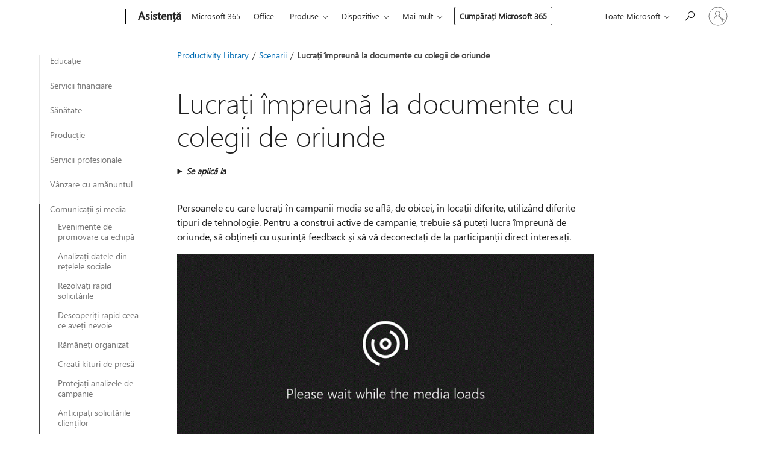

--- FILE ---
content_type: text/html; charset=utf-8
request_url: https://support.microsoft.com/ro-ro/office/lucra%C8%9Bi-%C3%AEmpreun%C4%83-la-documente-cu-colegii-de-oriunde-ac2d988d-469e-4784-8813-038f43abcc55
body_size: 230209
content:

<!DOCTYPE html>
<html lang="ro-RO" dir="ltr">
<head>
	<meta charset="utf-8" />
	<meta name="viewport" content="width=device-width, initial-scale=1.0" />
	<title>Lucra&#x21B;i &#xEE;mpreun&#x103; la documente cu colegii de oriunde - Asisten&#x21B;&#x103; Microsoft</title>
	
	
		<link rel="canonical" href="https://support.microsoft.com/ro-ro/office/lucra%C8%9Bi-%C3%AEmpreun%C4%83-la-documente-cu-colegii-de-oriunde-ac2d988d-469e-4784-8813-038f43abcc55" />

			<link rel="alternate" hreflang="ar-SA" href="https://support.microsoft.com/ar-sa/office/%D8%A7%D9%84%D8%B9%D9%85%D9%84-%D9%85%D8%B9%D8%A7-%D8%B9%D9%84%D9%89-%D8%A7%D9%84%D9%85%D8%B3%D8%AA%D9%86%D8%AF%D8%A7%D8%AA-%D9%85%D8%B9-%D8%A7%D9%84%D8%B2%D9%85%D9%84%D8%A7%D8%A1-%D9%85%D9%86-%D8%A3%D9%8A-%D9%85%D9%83%D8%A7%D9%86-ac2d988d-469e-4784-8813-038f43abcc55" />
			<link rel="alternate" hreflang="bg-BG" href="https://support.microsoft.com/bg-bg/office/%D1%81%D1%8A%D0%B2%D0%BC%D0%B5%D1%81%D1%82%D0%BD%D0%B0-%D1%80%D0%B0%D0%B1%D0%BE%D1%82%D0%B0-%D0%BF%D0%BE-%D0%B4%D0%BE%D0%BA%D1%83%D0%BC%D0%B5%D0%BD%D1%82%D0%B8-%D1%81-%D0%BA%D0%BE%D0%BB%D0%B5%D0%B3%D0%B8-%D0%BE%D1%82-%D0%B2%D1%81%D1%8F%D0%BA%D0%BE-%D0%BC%D1%8F%D1%81%D1%82%D0%BE-ac2d988d-469e-4784-8813-038f43abcc55" />
			<link rel="alternate" hreflang="cs-CZ" href="https://support.microsoft.com/cs-cz/office/spolupr%C3%A1ce-na-dokumentech-s-kolegy-odkudkoli-ac2d988d-469e-4784-8813-038f43abcc55" />
			<link rel="alternate" hreflang="da-DK" href="https://support.microsoft.com/da-dk/office/samarbejd-p%C3%A5-dokumenter-med-kolleger-overalt-ac2d988d-469e-4784-8813-038f43abcc55" />
			<link rel="alternate" hreflang="de-DE" href="https://support.microsoft.com/de-de/office/zusammen-mit-kollegen-an-dokumenten-arbeiten-von-praktisch-%C3%BCberall-aus-ac2d988d-469e-4784-8813-038f43abcc55" />
			<link rel="alternate" hreflang="el-GR" href="https://support.microsoft.com/el-gr/office/%CF%83%CF%85%CE%BD%CE%B5%CF%81%CE%B3%CE%B1%CF%83%CE%AF%CE%B1-%CF%83%CE%B5-%CE%AD%CE%B3%CE%B3%CF%81%CE%B1%CF%86%CE%B1-%CE%BC%CE%B5-%CF%83%CF%85%CE%BD%CE%B1%CE%B4%CE%AD%CE%BB%CF%86%CE%BF%CF%85%CF%82-%CE%B1%CF%80%CF%8C-%CE%BF%CF%80%CE%BF%CF%85%CE%B4%CE%AE%CF%80%CE%BF%CF%84%CE%B5-ac2d988d-469e-4784-8813-038f43abcc55" />
			<link rel="alternate" hreflang="en-AU" href="https://support.microsoft.com/en-au/office/work-together-on-documents-with-colleagues-from-anywhere-ac2d988d-469e-4784-8813-038f43abcc55" />
			<link rel="alternate" hreflang="en-GB" href="https://support.microsoft.com/en-gb/office/work-together-on-documents-with-colleagues-from-anywhere-ac2d988d-469e-4784-8813-038f43abcc55" />
			<link rel="alternate" hreflang="en-US" href="https://support.microsoft.com/en-us/office/work-together-on-documents-with-colleagues-from-anywhere-ac2d988d-469e-4784-8813-038f43abcc55" />
			<link rel="alternate" hreflang="es-ES" href="https://support.microsoft.com/es-es/office/trabaje-en-conjunto-con-colegas-en-documentos-desde-cualquier-lugar-ac2d988d-469e-4784-8813-038f43abcc55" />
			<link rel="alternate" hreflang="et-EE" href="https://support.microsoft.com/et-ee/office/k%C3%B5ikjal-kolleegidega-dokumentide-kallal-koos-t%C3%B6%C3%B6tamine-ac2d988d-469e-4784-8813-038f43abcc55" />
			<link rel="alternate" hreflang="fi-FI" href="https://support.microsoft.com/fi-fi/office/tiedostojen-yhteisk%C3%A4ytt%C3%B6-ty%C3%B6tovereiden-kanssa-paikasta-riippumatta-ac2d988d-469e-4784-8813-038f43abcc55" />
			<link rel="alternate" hreflang="fr-FR" href="https://support.microsoft.com/fr-fr/office/collaborer-en-tout-lieu-sur-des-documents-avec-vos-coll%C3%A8gues-ac2d988d-469e-4784-8813-038f43abcc55" />
			<link rel="alternate" hreflang="he-IL" href="https://support.microsoft.com/he-il/office/%D7%A2%D7%91%D7%95%D7%93%D7%94-%D7%9E%D7%A9%D7%95%D7%AA%D7%A4%D7%AA-%D7%A2%D7%9C-%D7%9E%D7%A1%D7%9E%D7%9B%D7%99%D7%9D-%D7%A2%D7%9D-%D7%A2%D7%9E%D7%99%D7%AA%D7%99%D7%9D-%D7%9E%D7%9B%D7%9C-%D7%9E%D7%A7%D7%95%D7%9D-ac2d988d-469e-4784-8813-038f43abcc55" />
			<link rel="alternate" hreflang="hr-HR" href="https://support.microsoft.com/hr-hr/office/suradnja-na-dokumentima-s-kolegama-s-bilo-kojeg-mjesta-ac2d988d-469e-4784-8813-038f43abcc55" />
			<link rel="alternate" hreflang="hu-HU" href="https://support.microsoft.com/hu-hu/office/dokumentumok-k%C3%B6z%C3%B6s-haszn%C3%A1lata-munkat%C3%A1rsakkal-b%C3%A1rhonnan-ac2d988d-469e-4784-8813-038f43abcc55" />
			<link rel="alternate" hreflang="id-ID" href="https://support.microsoft.com/id-id/office/bekerja-sama-pada-dokumen-dengan-kolega-dari-mana-saja-ac2d988d-469e-4784-8813-038f43abcc55" />
			<link rel="alternate" hreflang="it-IT" href="https://support.microsoft.com/it-it/office/collaborazione-ai-documenti-con-i-colleghi-ovunque-ac2d988d-469e-4784-8813-038f43abcc55" />
			<link rel="alternate" hreflang="ja-JP" href="https://support.microsoft.com/ja-jp/office/%E3%81%A9%E3%81%93%E3%81%AB%E3%81%84%E3%81%A6%E3%82%82%E5%90%8C%E5%83%9A%E3%81%A8%E3%83%89%E3%82%AD%E3%83%A5%E3%83%A1%E3%83%B3%E3%83%88%E3%81%A7%E5%85%B1%E5%90%8C%E4%BD%9C%E6%A5%AD-ac2d988d-469e-4784-8813-038f43abcc55" />
			<link rel="alternate" hreflang="ko-KR" href="https://support.microsoft.com/ko-kr/office/%EC%96%B4%EB%94%94%EC%84%9C%EB%82%98-%EB%8F%99%EB%A3%8C%EB%93%A4%EA%B3%BC-%EB%AC%B8%EC%84%9C-%EA%B3%B5%EB%8F%99-%EC%9E%91%EC%97%85-ac2d988d-469e-4784-8813-038f43abcc55" />
			<link rel="alternate" hreflang="lt-LT" href="https://support.microsoft.com/lt-lt/office/bendras-darbas-su-dokumentais-su-kolegomis-i%C5%A1-bet-kurios-vietos-ac2d988d-469e-4784-8813-038f43abcc55" />
			<link rel="alternate" hreflang="lv-LV" href="https://support.microsoft.com/lv-lv/office/sadarb%C4%ABba-dokumentos-ar-kol%C4%93%C4%A3iem-no-jebkuras-atra%C5%A1an%C4%81s-vietas-ac2d988d-469e-4784-8813-038f43abcc55" />
			<link rel="alternate" hreflang="nb-NO" href="https://support.microsoft.com/nb-no/office/samarbeid-om-dokumenter-med-kolleger-fra-hvor-som-helst-ac2d988d-469e-4784-8813-038f43abcc55" />
			<link rel="alternate" hreflang="nl-NL" href="https://support.microsoft.com/nl-nl/office/samenwerken-aan-documenten-met-collega-s-op-elke-locatie-ac2d988d-469e-4784-8813-038f43abcc55" />
			<link rel="alternate" hreflang="pl-PL" href="https://support.microsoft.com/pl-pl/office/wsp%C3%B3%C5%82praca-z-innymi-osobami-nad-dokumentami-z-dowolnego-miejsca-ac2d988d-469e-4784-8813-038f43abcc55" />
			<link rel="alternate" hreflang="pt-BR" href="https://support.microsoft.com/pt-br/office/trabalhe-em-documentos-em-conjunto-com-colegas-de-qualquer-lugar-ac2d988d-469e-4784-8813-038f43abcc55" />
			<link rel="alternate" hreflang="pt-PT" href="https://support.microsoft.com/pt-pt/office/trabalhar-em-documentos-em-conjunto-com-colegas-a-partir-de-qualquer-lugar-ac2d988d-469e-4784-8813-038f43abcc55" />
			<link rel="alternate" hreflang="ro-RO" href="https://support.microsoft.com/ro-ro/office/lucra%C8%9Bi-%C3%AEmpreun%C4%83-la-documente-cu-colegii-de-oriunde-ac2d988d-469e-4784-8813-038f43abcc55" />
			<link rel="alternate" hreflang="ru-RU" href="https://support.microsoft.com/ru-ru/office/%D1%81%D0%BE%D0%B2%D0%BC%D0%B5%D1%81%D1%82%D0%BD%D0%B0%D1%8F-%D1%80%D0%B0%D0%B1%D0%BE%D1%82%D0%B0-%D0%BD%D0%B0%D0%B4-%D0%B4%D0%BE%D0%BA%D1%83%D0%BC%D0%B5%D0%BD%D1%82%D0%B0%D0%BC%D0%B8-%D1%81-%D0%BA%D0%BE%D0%BB%D0%BB%D0%B5%D0%B3%D0%B0%D0%BC%D0%B8-%D0%B3%D0%B4%D0%B5-%D1%83%D0%B3%D0%BE%D0%B4%D0%BD%D0%BE-ac2d988d-469e-4784-8813-038f43abcc55" />
			<link rel="alternate" hreflang="sk-SK" href="https://support.microsoft.com/sk-sk/office/spolupr%C3%A1ca-na-dokumentoch-s-kolegami-odkia%C4%BEko%C4%BEvek-ac2d988d-469e-4784-8813-038f43abcc55" />
			<link rel="alternate" hreflang="sl-SI" href="https://support.microsoft.com/sl-si/office/sodelovanje-pri-delu-s-sodelavci-pri-delu-s-sodelavci-od-koder-koli-ac2d988d-469e-4784-8813-038f43abcc55" />
			<link rel="alternate" hreflang="sr-Latn-RS" href="https://support.microsoft.com/sr-latn-rs/office/zajedni%C4%8Dki-rad-na-dokumentima-sa-kolegama-sa-bilo-kog-mesta-ac2d988d-469e-4784-8813-038f43abcc55" />
			<link rel="alternate" hreflang="sv-SE" href="https://support.microsoft.com/sv-se/office/arbeta-p%C3%A5-dokument-tillsammans-med-kollegor-fr%C3%A5n-var-som-helst-ac2d988d-469e-4784-8813-038f43abcc55" />
			<link rel="alternate" hreflang="th-TH" href="https://support.microsoft.com/th-th/office/%E0%B8%97%E0%B9%8D%E0%B8%B2%E0%B8%87%E0%B8%B2%E0%B8%99%E0%B8%A3%E0%B9%88%E0%B8%A7%E0%B8%A1%E0%B8%81%E0%B8%B1%E0%B8%99%E0%B9%83%E0%B8%99%E0%B9%80%E0%B8%AD%E0%B8%81%E0%B8%AA%E0%B8%B2%E0%B8%A3%E0%B8%81%E0%B8%B1%E0%B8%9A%E0%B9%80%E0%B8%9E%E0%B8%B7%E0%B9%88%E0%B8%AD%E0%B8%99%E0%B8%A3%E0%B9%88%E0%B8%A7%E0%B8%A1%E0%B8%87%E0%B8%B2%E0%B8%99%E0%B9%84%E0%B8%94%E0%B9%89%E0%B8%88%E0%B8%B2%E0%B8%81%E0%B8%97%E0%B8%B8%E0%B8%81%E0%B8%97%E0%B8%B5%E0%B9%88-ac2d988d-469e-4784-8813-038f43abcc55" />
			<link rel="alternate" hreflang="tr-TR" href="https://support.microsoft.com/tr-tr/office/%C4%B0%C5%9F-arkada%C5%9Flar%C4%B1n%C4%B1zla-belgeler-%C3%BCzerinde-istedi%C4%9Finiz-yerden-birlikte-%C3%A7al%C4%B1%C5%9F%C4%B1n-ac2d988d-469e-4784-8813-038f43abcc55" />
			<link rel="alternate" hreflang="uk-UA" href="https://support.microsoft.com/uk-ua/office/%D1%81%D0%BF%D1%96%D0%BB%D1%8C%D0%BD%D0%B0-%D1%80%D0%BE%D0%B1%D0%BE%D1%82%D0%B0-%D0%BD%D0%B0%D0%B4-%D0%B4%D0%BE%D0%BA%D1%83%D0%BC%D0%B5%D0%BD%D1%82%D0%B0%D0%BC%D0%B8-%D0%B7-%D0%BA%D0%BE%D0%BB%D0%B5%D0%B3%D0%B0%D0%BC%D0%B8-%D0%B7%D0%B2%D1%96%D0%B4%D1%83%D1%81%D1%96%D0%BB%D1%8C-ac2d988d-469e-4784-8813-038f43abcc55" />
			<link rel="alternate" hreflang="vi-VN" href="https://support.microsoft.com/vi-vn/office/l%C3%A0m-vi%E1%BB%87c-c%C3%B9ng-nhau-tr%C3%AAn-t%C3%A0i-li%E1%BB%87u-v%E1%BB%9Bi-%C4%91%E1%BB%93ng-nghi%E1%BB%87p-t%E1%BB%AB-m%E1%BB%8Di-n%C6%A1i-ac2d988d-469e-4784-8813-038f43abcc55" />
			<link rel="alternate" hreflang="zh-CN" href="https://support.microsoft.com/zh-cn/office/%E9%9A%8F%E6%97%B6%E9%9A%8F%E5%9C%B0%E4%B8%8E%E5%90%8C%E4%BA%8B%E5%8D%8F%E4%BD%9C%E5%A4%84%E7%90%86%E6%96%87%E6%A1%A3-ac2d988d-469e-4784-8813-038f43abcc55" />
			<link rel="alternate" hreflang="zh-HK" href="https://support.microsoft.com/zh-hk/office/%E5%9C%A8%E4%BB%BB%E4%BD%95%E5%9C%B0%E6%96%B9%E8%88%87%E5%90%8C%E4%BA%8B%E5%85%B1%E5%90%8C%E8%99%95%E7%90%86%E6%96%87%E4%BB%B6-ac2d988d-469e-4784-8813-038f43abcc55" />
			<link rel="alternate" hreflang="zh-TW" href="https://support.microsoft.com/zh-tw/office/%E5%9C%A8%E4%BB%BB%E4%BD%95%E5%9C%B0%E6%96%B9%E8%88%87%E5%90%8C%E4%BA%8B%E5%85%B1%E5%90%8C%E8%99%95%E7%90%86%E6%96%87%E4%BB%B6-ac2d988d-469e-4784-8813-038f43abcc55" />
	<meta name="awa-articleGuid" content="ac2d988d-469e-4784-8813-038f43abcc55" />
	
	<meta name="description" content="Cu Office 365, dvs. &#x219;i echipa pute&#x21B;i s&#x103; elabora&#x21B;i &#xEE;n comun cu u&#x219;urin&#x21B;&#x103; documente, s&#x103; stoca&#x21B;i &#x219;i s&#x103; partaja&#x21B;i schi&#x21B;e dintr-o loca&#x21B;ie central&#x103;.&#xA;" />
	<meta name="firstPublishedDate" content="2019-09-12" />
	<meta name="lastPublishedDate" content="2025-12-11" />
	<meta name="commitId" content="77cd33ebacdd5bd023cc4e76d62482079eb2f3cc" />
	<meta name="schemaName" content="TRAINING ARTICLE" />
	<meta name="awa-schemaName" content="TRAINING ARTICLE" />

	<meta name="search.applicationSuite" content="Microsoft Teams" />
	<meta name="search.appverid" content="MST160,ZWD210,ZWD240,ZWD900" />
	<meta name="search.audienceType" content="End User" />
	<meta name="search.contenttype" content="Training" />
	
	<meta name="search.description" content="Cu Office 365, dvs. &#x219;i echipa pute&#x21B;i s&#x103; elabora&#x21B;i &#xEE;n comun cu u&#x219;urin&#x21B;&#x103; documente, s&#x103; stoca&#x21B;i &#x219;i s&#x103; partaja&#x21B;i schi&#x21B;e dintr-o loca&#x21B;ie central&#x103;.&#xA;" />
	<meta name="search.IsOfficeDoc" content="true" />
	
	
	
	
	
	
	
	<meta name="search.softwareVersion" content="16,21,24,90" />
	<meta name="search.mkt" content="ro-RO" />

	
	
	<meta name="ms.lang" content="ro" />
	<meta name="ms.loc" content="RO" />
	<meta name="ms.ocpub.assetID" content="ac2d988d-469e-4784-8813-038f43abcc55" />

	
	<meta name="awa-isContactUsAllowed" content="false" />
	<meta name="awa-asst" content="ac2d988d-469e-4784-8813-038f43abcc55" />
	<meta name="awa-pageType" content="Article" />
	



	


<meta name="awa-env" content="Production" />
<meta name="awa-market" content="ro-RO" />
<meta name="awa-contentlang" content="ro" />
<meta name="awa-userFlightingId" content="bed249b8-7ef3-409d-b021-6c9db924d261" />
<meta name="awa-expid" content="P-R-1087983-1-1;P-E-1693585-2-3;P-E-1661482-2-3;P-E-1660511-2-3;P-E-1656596-2-5;P-E-1551018-C1-8;P-E-1585233-C1-3;P-E-1570667-C1-4;P-E-1560750-2-7;P-E-1554013-C1-6;P-E-1536917-C1-5;P-E-1526785-C1-5;P-E-1260007-C1-3;P-E-1046152-C1-3;P-R-1545158-1-4;P-R-1426254-2-6;P-R-1392118-1-2;P-R-1245128-2-4;P-R-1235984-2-3;P-R-1211158-1-4;P-R-1150391-2-8;P-R-1150395-2-8;P-R-1150399-2-8;P-R-1150396-2-8;P-R-1150394-2-8;P-R-1150390-2-8;P-R-1150386-2-8;P-R-1146801-1-11;P-R-1141562-1-2;P-R-1141283-2-9;P-R-1136354-8-9;P-R-1119659-1-16;P-R-1119437-1-17;P-R-1116805-2-18;P-R-1116803-2-20;P-R-1114100-1-2;P-R-1100996-2-14;P-R-1096341-2-6;P-R-1089468-1-2;P-R-1085248-1-2;P-R-1033854-4-6;P-R-1029969-4-4;P-R-1020735-7-10;P-R-1018544-4-7;P-R-1009708-2-9;P-R-1005895-2-11;P-R-113175-4-7;P-R-110379-1-7;P-R-107838-1-7;P-R-106524-1-3;P-R-103787-2-5;P-R-101783-1-2;P-R-97577-1-5;P-R-97457-1-10;P-R-94390-1-2;P-R-94360-10-25;P-R-93416-1-3;P-R-90963-2-2;P-R-73296-2-15" />
<meta name="awa-irisId" />
<meta name="awa-origindatacenter" content="East US" />
<meta name="awa-variationid" content="ECS" />
<meta name="awa-prdct" content="office.com" />
<meta name="awa-stv" content="3.0.0-caeae32abd6eb130e77acc6d1bf82ed660d1068a&#x2B;caeae32abd6eb130e77acc6d1bf82ed660d1068a" />


 
	<meta name="awa-title" content="Lucra&#x21B;i &#xEE;mpreun&#x103; la documente cu colegii de oriunde - Asisten&#x21B;&#x103; Microsoft" />
	
	<meta name="awa-selfHelpExp" content="railbanner_business" />
	<meta name="awa-dataBoundary" content="WW" />

	<link rel="stylesheet" href="/css/fonts/site-fonts.css?v=XWcxZPSEmN3tnHWAVMOFsAlPJq7aug49fUGb8saTNjw" />
	<link rel="stylesheet" href="/css/glyphs/glyphs.css?v=VOnvhT441Pay0WAKH5gdcXXigXpiuNbaQcI9DgXyoDE" />

	

    <link rel="dns-prefetch" href="https://aadcdn.msftauth.net" />
    <link rel="preconnect" href="https://aadcdn.msftauth.net" crossorigin=&quot;anonymous&quot; />
    <link rel="dns-prefetch" href="https://browser.events.data.microsoft.com" />
    <link rel="preconnect" href="https://browser.events.data.microsoft.com" crossorigin=&quot;anonymous&quot; />
    <link rel="dns-prefetch" href="https://c.s-microsoft.com" />
    <link rel="preconnect" href="https://c.s-microsoft.com" crossorigin=&quot;anonymous&quot; />
    <link rel="dns-prefetch" href="https://img-prod-cms-rt-microsoft-com.akamaized.net" />
    <link rel="preconnect" href="https://img-prod-cms-rt-microsoft-com.akamaized.net" crossorigin=&quot;anonymous&quot; />
    <link rel="dns-prefetch" href="https://js.monitor.azure.com" />
    <link rel="preconnect" href="https://js.monitor.azure.com" crossorigin=&quot;anonymous&quot; />
    <link rel="dns-prefetch" href="https://logincdn.msauth.net" />
    <link rel="preconnect" href="https://logincdn.msauth.net" crossorigin=&quot;anonymous&quot; />
    <link rel="dns-prefetch" href="https://mem.gfx.ms" />
    <link rel="preconnect" href="https://mem.gfx.ms" crossorigin=&quot;anonymous&quot; />
    <link rel="dns-prefetch" href="https://www.microsoft.com" />
    <link rel="preconnect" href="https://www.microsoft.com" crossorigin=&quot;anonymous&quot; />


	<link rel="stylesheet" href="/css/Article/article.css?v=0L89BVeP4I_vlf3G71MrPYAXM1CtRPw6ZcJwIduUvCA" />
	
	<link rel="stylesheet" href="/css/SearchBox/search-box.css?v=bybwzGBajHicVXspVs540UfV0swW0vCbOmBjBryj9N4" />
	<link rel="stylesheet" href="/css/sitewide/articleCss-overwrite.css?v=D0lQRoIlvFHSQBRTb-gAQ5KkFe8B8NuSoliBjnT5xZ4" />
	
	
	<link rel="stylesheet" href="/css/MeControlCallout/teaching-callout.css?v=690pjf05o15fVEafEpUwgaF8vqVfOkp5wP1Jl9gE99U" />
	
	<noscript>
		<link rel="stylesheet" href="/css/Article/article.noscript.css?v=88-vV8vIkcKpimEKjULkqpt8CxdXf5avAeGxsHgVOO0" />
	</noscript>

	<link rel="stylesheet" href="/css/promotionbanner/promotion-banner.css?v=cAmflE3c6Gw7niTOiMPEie9MY87yDE2mSl3DO7_jZRI" media="none" onload="this.media=&#x27;all&#x27;" /><noscript><link href="/css/promotionbanner/promotion-banner.css?v=cAmflE3c6Gw7niTOiMPEie9MY87yDE2mSl3DO7_jZRI" rel="stylesheet"></noscript>
	
	<link rel="stylesheet" href="/css/ArticleSupportBridge/article-support-bridge.css?v=R_P0TJvD9HoRHQBEdvBR1WhNn7dSbvOYWmVA9taxbpM" media="none" onload="this.media=&#x27;all&#x27;" /><noscript><link href="/css/ArticleSupportBridge/article-support-bridge.css?v=R_P0TJvD9HoRHQBEdvBR1WhNn7dSbvOYWmVA9taxbpM" rel="stylesheet"></noscript>
	<link rel="stylesheet" href="/css/StickyFeedback/sticky-feedback.css?v=cMfNdAUue7NxZUj3dIt_v5DIuzmw9ohJW109iXQpWnI" media="none" onload="this.media=&#x27;all&#x27;" /><noscript><link href="/css/StickyFeedback/sticky-feedback.css?v=cMfNdAUue7NxZUj3dIt_v5DIuzmw9ohJW109iXQpWnI" rel="stylesheet"></noscript>
	<link rel="stylesheet" href="/css/feedback/feedback.css?v=Rkcw_yfLWOMtOcWOljMOiZgymMcrG0GDpo4Lf-TUzPo" media="none" onload="this.media=&#x27;all&#x27;" /><noscript><link href="/css/feedback/feedback.css?v=Rkcw_yfLWOMtOcWOljMOiZgymMcrG0GDpo4Lf-TUzPo" rel="stylesheet"></noscript>
	
	

	<link rel="apple-touch-icon" sizes="180x180" href="/apple-touch-icon.png">
<link rel="icon" type="image/png" sizes="32x32" href="/favicon-32x32.png">
<link rel="icon" type="image/png" sizes="16x16" href="/favicon-16x16.png">


	
        <link rel="stylesheet" href="https://www.microsoft.com/onerfstatics/marketingsites-wcus-prod/east-european/shell/_scrf/css/themes=default.device=uplevel_web_pc/63-57d110/c9-be0100/a6-e969ef/43-9f2e7c/82-8b5456/a0-5d3913/3d-28500e/ae-f1ac0c?ver=2.0&amp;_cf=02242021_3231" type="text/css" media="all" />
    

	
		<link rel="stylesheet" href="/css/Article/left-nav.css?v=P4vuAkZCGQgjSSlYzU6z5FtdGykZHjeUthqLptyBPAk" />
		<link rel="stylesheet" href="/css/Article/multimedia-left-nav.css?v=WGrcIW6Ipz_Jwu3mzb5TNSNkonDhTQVz3J1KqMCSw9E" />
	
	
	<script type="text/javascript">
		var OOGlobal = {
			BaseDomain: location.protocol + "//" + location.host,
			Culture: "ro-RO",
			Language: "ro",
			LCID: "1048",
			IsAuthenticated: "False",
			WebAppUrl: "https://office.com/start",
			GUID: "ac2d988d-469e-4784-8813-038f43abcc55",
			Platform: navigator.platform,
			MixOembedUrl: "https://mix.office.com/oembed/",
			MixWatchUrl: "https://mix.office.com/watch/"
		};
	</script>

	
		


<script type="text/javascript">
	(function () {
		var creativeReady = false;
		var isSilentSignInComplete = false;
		var authInfo = {
			authType: "None",
			puid: "",
			tenantId: "",
			isAdult: true
			};

		var renderPromotion = function (dataBoundary) {
			if (creativeReady && isSilentSignInComplete) {
				window.UcsCreative.renderTemplate({
					partnerId: "7bb7e07d-3e57-4ee3-b78f-26a4292b841a",
					shouldSetUcsMuid: true,
					dataBoundary: dataBoundary,
					attributes: {
						placement: "88000534",
						locale: "ro-ro",
						country: "ro",
						scs_ecsFlightId: "P-R-1087983-1;P-E-1693585-2;P-E-1661482-2;P-E-1660511-2;P-E-1656596-2;P-E-1551018-C1;P-E-1585233-C1;P-E-1570667-C1;P-E-1560750-2;P-E-1554013-C1;P-E-1536917-C1;P-E-1526785-C1;P-E-1260007-C1;P-E-1046152-C1;P-R-1545158-1;P-R-1426254-2;P-R-1392118-1;P-R-1245128-2;P-R-1235984-2;P-R-1211158-1;P-R-1150391-2;P-R-1150395-2;P-R-1150399-2;P-R-1150396-2;P-R-1150394-2;P-R-1150390-2;P-R-1150386-2;P-R-1146801-1;P-R-1141562-1;P-R-1141283-2;P-R-1136354-8;P-R-1119659-1;P-R-1119437-1;P-R-1116805-2;P-R-1116803-2;P-R-1114100-1;P-R-1100996-2;P-R-1096341-2;P-R-1089468-1;P-R-1085248-1;P-R-1033854-4;P-R-1029969-4;P-R-1020735-7;P-R-1018544-4;P-R-1009708-2;P-R-1005895-2;P-R-113175-4;P-R-110379-1;P-R-107838-1;P-R-106524-1;P-R-103787-2;P-R-101783-1;P-R-97577-1;P-R-97457-1;P-R-94390-1;P-R-94360-10;P-R-93416-1;P-R-90963-2;P-R-73296-2",
						SCS_promotionCategory: "uhfbuybutton;railbanner_business",
						articleType: "railbanner_business",
						operatingSystem: "Mac",
						authType: authInfo.authType,
						PUID: authInfo.puid,
						TenantId: authInfo.tenantId,
                        TOPT: "",
                        AdditionalBannerId: "ucsRailInlineContainer",
					}
				});
			}
		};

		window.document.addEventListener('ucsCreativeRendered', function () {
			if (typeof window.initPromotionLogger !== 'undefined') {
				window.initPromotionLogger();
			}
		});

		window.document.addEventListener('ucsCreativeReady', function () {
			creativeReady = true;
			renderPromotion("WW");
		});

		if (!isSilentSignInComplete) {
			window.document.addEventListener('silentSignInComplete', function (event) {
				if (event.detail && event.detail.puid) {
					authInfo.isAdult = event.detail.isAdult;
					authInfo.authType = event.detail.authType;
					authInfo.puid = event.detail.puid;
					authInfo.tenantId = event.detail.account.tenantId;
				}

				isSilentSignInComplete = true;
				renderPromotion(event.detail.dataBoundary);
			});
		}
	})();
</script>

<script type="text/javascript" defer src="/lib/ucs/dist/ucsCreativeService.js?v=RNwXI4r6IRH1mrd2dPPGZEYOQnUcs8HAddnyceXlw88"></script>
	

	<script>
		if (window.location.search) {
			var params = new URLSearchParams(window.location.search);
			if (params.has('action') && params.get('action') === 'download'){
				params.delete('action');
			}

			history.replaceState({}, '', window.location.pathname + (params.toString() ? '?' + params.toString() : ''));
		}
	</script>


</head>
<body class="supCont ocArticle">
	<div id="ocBodyWrapper">
		
		

<div class="supLeftNavMobileView" dir="ltr">
	<div class="supLeftNavMobileViewHeader">
		<div class="supLeftNavMobileViewHeaderTitle" role="heading" aria-level="2">Subiecte asociate</div>
		<div class="supLeftNavMobileViewCloseButton">
			<a href="javascript:" class="supLeftNavMobileViewClose" ms.interactiontype="11" data-bi-bhvr="HIDE" data-bi-area="Banner" ms.pgarea="leftnav" role="button" aria-label="Închideți">&times;</a>
		</div>
	</div>
	
	<div class="supLeftNavMobileViewContent grd" role="complementary" aria-label="Linkuri asociate" ms.pgarea="leftnav" data-bi-area="leftnav">
		

			<div class="supLeftNavCategory">
				<div class="supLeftNavCategoryTitle">
					<a class="supLeftNavLink" data-bi-slot="1" href="/ro-ro/office/lucra%C8%9Bi-%C3%AEmpreun%C4%83-pentru-a-crea-planuri-de-lec%C8%9Bii-inspirate-6cd6c9a0-c238-49c9-b9ec-8104ce84be7c">Educa&#x21B;ie</a>
				</div>
				<ul class="supLeftNavArticles">
							<li class="supLeftNavArticle">
								<a class="supLeftNavLink" data-bi-slot="2" href="/ro-ro/office/lucra%C8%9Bi-%C3%AEmpreun%C4%83-pentru-a-crea-planuri-de-lec%C8%9Bii-inspirate-6cd6c9a0-c238-49c9-b9ec-8104ce84be7c">Noi planuri de lec&#x21B;ii&#xD;&#xA;</a>
							</li>
							<li class="supLeftNavArticle">
								<a class="supLeftNavLink" data-bi-slot="3" href="/ro-ro/office/construi%C8%9Bi-curriculumul-%C3%AEmpreun%C4%83-pentru-a-%C3%AEndeplini-necesit%C4%83%C8%9Bile-elevilor-85d4c589-e741-4741-8af1-23a258c190b3">Construi&#x21B;i curriculumul &#xEE;mpreun&#x103;</a>
							</li>
							<li class="supLeftNavArticle">
								<a class="supLeftNavLink" data-bi-slot="4" href="/ro-ro/office/prezentarea-datelor-informative-%C8%99i-captivante-despre-%C8%99coal%C4%83-d0f0fc02-79d5-482a-8b38-c2458ededf13">Prezenta&#x21B;i datele &#x219;colii</a>
							</li>
							<li class="supLeftNavArticle">
								<a class="supLeftNavLink" data-bi-slot="5" href="/ro-ro/office/ajuta%C8%9Bi-elevii-studen%C8%9Bii-%C3%AEntr-un-mediu-de-colaborare-730c606c-f780-4208-8d5b-1daf8d4432ee">Ajuta&#x21B;i elevii</a>
							</li>
							<li class="supLeftNavArticle">
								<a class="supLeftNavLink" data-bi-slot="6" href="/ro-ro/office/conduce%C8%9Bi-cursul-de-la-distan%C8%9B%C4%83-cu-interac%C8%9Biunea-%C3%AEmbog%C4%83%C8%9Bit-a-elevilor-7acf0abf-1c25-4fae-8794-a2e21003f082">Sus&#x21B;ine&#x21B;i cursul de la distan&#x21B;&#x103;</a>
							</li>
							<li class="supLeftNavArticle">
								<a class="supLeftNavLink" data-bi-slot="7" href="/ro-ro/office/echilibrarea-orei-din-clas%C4%83-02b1dfc8-651e-4e4d-be81-99d0fad7faa3">Echilibra&#x21B;i timpul &#xEE;n clas&#x103;</a>
							</li>
							<li class="supLeftNavArticle">
								<a class="supLeftNavLink" data-bi-slot="8" href="/ro-ro/office/g%C4%83si%C8%9Bi-expertiz%C4%83-%C8%99i-resurse-utiliz%C3%A2nd-re%C8%9Bele-sociale-9e665ceb-a92a-4833-86ae-fc9669c829fa">G&#x103;si&#x21B;i expertiz&#x103;</a>
							</li>
							<li class="supLeftNavArticle">
								<a class="supLeftNavLink" data-bi-slot="9" href="/ro-ro/office/%C3%AEndeplini%C8%9Bi-standardele-de-conformitate-cu-datele-de-la-%C8%99coal%C4%83-dd4a3255-18b6-4faa-be7c-665ca643a4b4">&#xCE;ndeplini&#x21B;i standardele de conformitate</a>
							</li>
							<li class="supLeftNavArticle">
								<a class="supLeftNavLink" data-bi-slot="10" href="/ro-ro/office/personaliza%C8%9Bi-instruc%C8%9Biunile-analiz%C3%A2nd-performan%C8%9Ba-elevilor-studen%C8%9Bilor-d8021156-190c-4dea-a621-721036604990">Personaliza&#x21B;i instruc&#x21B;iunile</a>
							</li>
							<li class="supLeftNavArticle">
								<a class="supLeftNavLink" data-bi-slot="11" href="/ro-ro/office/anticipa%C8%9Bi-succesul-elevilor-cu-instrumente-de-raportare-particularizate-f173d5f0-4b41-4f1c-b3de-bb5cb257164f">Anticipa&#x21B;i succesul elevilor</a>
							</li>
							<li class="supLeftNavArticle">
								<a class="supLeftNavLink" data-bi-slot="12" href="/ro-ro/office/conecta%C8%9Bi-v%C4%83-la-sala-de-clas%C4%83-de-oriunde-b2799250-c37c-4278-8bf7-c7ed23bd4372">V&#x103; conecta&#x21B;i la sala de clas&#x103;</a>
							</li>
				</ul>
			</div>
			<div class="supLeftNavCategory">
				<div class="supLeftNavCategoryTitle">
					<a class="supLeftNavLink" data-bi-slot="2" href="/ro-ro/office/accelera%C8%9Bi-rentabilitatea-rentabil%C4%83-cu-business-intelligence-7ffedd99-2717-4e98-b584-44c9e0f25867">Servicii financiare</a>
				</div>
				<ul class="supLeftNavArticles">
							<li class="supLeftNavArticle">
								<a class="supLeftNavLink" data-bi-slot="3" href="/ro-ro/office/accelera%C8%9Bi-rentabilitatea-rentabil%C4%83-cu-business-intelligence-7ffedd99-2717-4e98-b584-44c9e0f25867">Accelera&#x21B;i ob&#x21B;inerea rentabilit&#x103;&#x21B;ii</a>
							</li>
							<li class="supLeftNavArticle">
								<a class="supLeftNavLink" data-bi-slot="4" href="/ro-ro/office/colaborarea-la-analiza-pie%C8%9Bei-utiliz%C3%A2nd-informa%C8%9Bii-colective-7848fdb9-2136-42b1-9155-7fbf78f9cba2">Inteligen&#x21B;&#x103; colectiv&#x103;&#xD;&#xA;</a>
							</li>
							<li class="supLeftNavArticle">
								<a class="supLeftNavLink" data-bi-slot="5" href="/ro-ro/office/eficientizarea-fuziunilor-prin-comunicare-solid%C4%83-676e85bb-1e0e-4407-9878-06a7e1529413">Comunic&#x103;ri despre fuziuni</a>
							</li>
							<li class="supLeftNavArticle">
								<a class="supLeftNavLink" data-bi-slot="6" href="/ro-ro/office/participa%C8%9Bi-la-%C3%AEnt%C3%A2lniri-cu-p%C4%83r%C8%9Bi-interesate-valoroase-de-oriunde-059d36fb-35fa-4b52-8c0b-096d94ab7963">&#xCE;nt&#xE2;lniri cu participan&#x21B;ii direct interesa&#x21B;i</a>
							</li>
							<li class="supLeftNavArticle">
								<a class="supLeftNavLink" data-bi-slot="7" href="/ro-ro/office/%C3%AEmbun%C4%83t%C4%83%C8%9Birea-guvern%C4%83rii-datelor-%C8%99i-protejarea-confiden%C8%9Bialit%C4%83%C8%9Bii-clien%C8%9Bilor-00a2ca55-be96-46cd-a552-9017a73668b4">Protejarea confiden&#x21B;ialit&#x103;&#x21B;ii</a>
							</li>
							<li class="supLeftNavArticle">
								<a class="supLeftNavLink" data-bi-slot="8" href="/ro-ro/office/gestiona%C8%9Bi-%C8%99i-crea%C8%9Bi-cu-u%C8%99urin%C8%9B%C4%83-propuneri-%C3%AEmpreun%C4%83-469f963b-4a32-4c29-a1f5-1638f043039b">Crea&#x21B;i propuneri &#xEE;mpreun&#x103;</a>
							</li>
							<li class="supLeftNavArticle">
								<a class="supLeftNavLink" data-bi-slot="9" href="/ro-ro/office/%C3%AEmbun%C4%83t%C4%83%C8%9Birea-eficien%C8%9Bei-cu-date-%C3%AEn-timp-real-aa896a9f-c25b-449b-b557-0c83551e5083">&#xCE;mbun&#x103;t&#x103;&#x21B;irea eficien&#x21B;ei</a>
							</li>
							<li class="supLeftNavArticle">
								<a class="supLeftNavLink" data-bi-slot="10" href="/ro-ro/office/implica%C8%9Bi-v%C4%83-rapid-cu-exper%C8%9Bi-interni-9a6f3c60-1b05-467f-8d18-a107315390ba">Angajarea exper&#x21B;ilor interni</a>
							</li>
							<li class="supLeftNavArticle">
								<a class="supLeftNavLink" data-bi-slot="11" href="/ro-ro/office/utiliza%C8%9Bi-instrumente-particularizate-pentru-a-fluidiza-procesele-financiare-88f232ba-c818-47c3-a317-80b32d615ba9">Simplifica&#x21B;i procesele</a>
							</li>
				</ul>
			</div>
			<div class="supLeftNavCategory">
				<div class="supLeftNavCategoryTitle">
					<a class="supLeftNavLink" data-bi-slot="3" href="/ro-ro/office/aduce%C8%9Bi-echipa-la-un-loc-pentru-a-crea-un-plan-de-%C3%AEngrijire-a-pacientului-18bd4656-ee4b-40bd-abe1-63d6b3e1b343">S&#x103;n&#x103;tate</a>
				</div>
				<ul class="supLeftNavArticles">
							<li class="supLeftNavArticle">
								<a class="supLeftNavLink" data-bi-slot="4" href="/ro-ro/office/aduce%C8%9Bi-echipa-la-un-loc-pentru-a-crea-un-plan-de-%C3%AEngrijire-a-pacientului-18bd4656-ee4b-40bd-abe1-63d6b3e1b343">Planurile pentru &#xEE;ngrijirea pacien&#x21B;ilor</a>
							</li>
							<li class="supLeftNavArticle">
								<a class="supLeftNavLink" data-bi-slot="5" href="/ro-ro/office/oferi%C8%9Bi-rapid-un-al-doilea-aviz-medical-pacien%C8%9Bilor-e553e74a-c550-4877-8b85-7e2d9a5647db">A doua opinie informat&#x103;</a>
							</li>
							<li class="supLeftNavArticle">
								<a class="supLeftNavLink" data-bi-slot="6" href="/ro-ro/office/identifica%C8%9Bi-%C8%99i-avertiza%C8%9Bi-rapid-personalul-cu-privire-la-medica%C8%9Bii-de773fab-eb0f-49ae-a71a-653601fad239">Avertiz&#x103;ri de epidemie</a>
							</li>
							<li class="supLeftNavArticle">
								<a class="supLeftNavLink" data-bi-slot="7" href="/ro-ro/office/oferi%C8%9Bi-o-rezolvare-rapid%C4%83-%C3%AEntreb%C4%83rilor-pacien%C8%9Bilor-5b7f3e16-2543-4ec6-bf9e-c22880393013">R&#x103;spunde&#x21B;i la &#xEE;ntreb&#x103;rile pacien&#x21B;ilor</a>
							</li>
							<li class="supLeftNavArticle">
								<a class="supLeftNavLink" data-bi-slot="8" href="/ro-ro/office/gestiona%C8%9Bi-v%C4%83-trecerea-de-la-spital-de-oriunde-ebc14080-20c3-4c82-aff4-003462ed7dce">Ture la spital</a>
							</li>
							<li class="supLeftNavArticle">
								<a class="supLeftNavLink" data-bi-slot="9" href="/ro-ro/office/protejarea-datelor-despre-pacient-%C8%99i-spital-%C3%AEn-timp-ce-%C3%AEl-face%C8%9Bi-accesibil-c4c7b10e-7201-4b40-b93e-e332a14a73f6">Protejarea datelor pacien&#x21B;ilor&#xD;&#xA;</a>
							</li>
							<li class="supLeftNavArticle">
								<a class="supLeftNavLink" data-bi-slot="10" href="/ro-ro/office/fluidiza%C8%9Bi-opera%C8%9Biunile-de-laborator-%C8%99i-asigura%C8%9Bi-v%C4%83-de-conformitate-b4bb5278-2177-4e23-8532-95df885fda5c">Eficientizarea opera&#x21B;iunilor de laborator</a>
							</li>
							<li class="supLeftNavArticle">
								<a class="supLeftNavLink" data-bi-slot="11" href="/ro-ro/office/uni%C8%9Bi-angaja%C8%9Bii-din-domeniul-s%C4%83n%C4%83t%C4%83%C8%9Bii-%C3%AEn-jurul-calit%C4%83%C8%9Bii-%C8%99i-angajamentului-f5e463e6-8d58-415e-93ab-5288891a7c9b">Uni&#x21B;i angaja&#x21B;ii din domeniul medical</a>
							</li>
							<li class="supLeftNavArticle">
								<a class="supLeftNavLink" data-bi-slot="12" href="/ro-ro/office/securizarea-datelor-de-%C3%AEngrijire-a-pacien%C8%9Bilor-%C8%99i-confiden%C8%9Bialitatea-bcc4b63d-7aa2-4dc8-9851-f25fe4a6602b">Securiza&#x21B;i datelor pacien&#x21B;ilor&#xD;&#xA;</a>
							</li>
				</ul>
			</div>
			<div class="supLeftNavCategory">
				<div class="supLeftNavCategoryTitle">
					<a class="supLeftNavLink" data-bi-slot="4" href="/ro-ro/office/livra%C8%9Bi-cerin%C8%9Be-clare-de-produc%C8%9Bie-5f32646c-4e16-4d92-b21d-a98eb4708f8a">Produc&#x21B;ie</a>
				</div>
				<ul class="supLeftNavArticles">
							<li class="supLeftNavArticle">
								<a class="supLeftNavLink" data-bi-slot="5" href="/ro-ro/office/livra%C8%9Bi-cerin%C8%9Be-clare-de-produc%C8%9Bie-5f32646c-4e16-4d92-b21d-a98eb4708f8a">Cerin&#x21B;e de fabrica&#x21B;ie</a>
							</li>
							<li class="supLeftNavArticle">
								<a class="supLeftNavLink" data-bi-slot="6" href="/ro-ro/office/lucrul-cu-furnizorii-pentru-a-aduce-produsele-pe-pia%C8%9B%C4%83-mai-rapid-01c0eaec-e82f-4e1c-8ddd-f21514d6555c">Pune&#x21B;i produse pe pia&#x21B;&#x103;</a>
							</li>
							<li class="supLeftNavArticle">
								<a class="supLeftNavLink" data-bi-slot="7" href="/ro-ro/office/descoperi%C8%9Bi-oportunit%C4%83%C8%9Bi-pentru-%C3%AEmbun%C4%83t%C4%83%C8%9Biri-opera%C8%9Bionale-381c5673-b7a0-4648-845a-f01b6348e466">&#xCE;mbun&#x103;t&#x103;&#x21B;iri opera&#x21B;ionale</a>
							</li>
							<li class="supLeftNavArticle">
								<a class="supLeftNavLink" data-bi-slot="8" href="/ro-ro/office/luarea-deciziilor-de-proiectare-a-produselor-conduse-de-date-f8bf1f10-506c-4a22-b303-5825f16e3cc4">Decizii de proiectare</a>
							</li>
							<li class="supLeftNavArticle">
								<a class="supLeftNavLink" data-bi-slot="9" href="/ro-ro/office/protejarea-datelor-despre-clien%C8%9Bi-%C8%99i-furnizori-24e675d1-e5ab-4d02-b058-786316c93c93">Proteja&#x21B;i datele</a>
							</li>
							<li class="supLeftNavArticle">
								<a class="supLeftNavLink" data-bi-slot="10" href="/ro-ro/office/protejarea-contractelor-de-clien%C8%9Bi-%C8%99i-a-listelor-de-pre%C8%9Buri-49f2fdee-0e0b-4238-86a6-21a34fa74255">Proteja&#x21B;i contractele&#xD;&#xA;</a>
							</li>
							<li class="supLeftNavArticle">
								<a class="supLeftNavLink" data-bi-slot="11" href="/ro-ro/office/reducerea-costurilor-prin-crearea-de-documente-de-produs-%C3%AEn-incint%C4%83-d89eb659-4df4-4f15-809e-02ebc9e0bd37">Documente de produse interne&#xD;&#xA;</a>
							</li>
							<li class="supLeftNavArticle">
								<a class="supLeftNavLink" data-bi-slot="12" href="/ro-ro/office/conecta%C8%9Bi-echipele-de-la-etaj-din-fabric%C4%83-pentru-a-%C3%AEmbun%C4%83t%C4%83%C8%9Bi-productivitatea-356e73bd-eef8-4acf-9b08-5455cda659a4">Conecta&#x21B;i echipele din fabrici</a>
							</li>
							<li class="supLeftNavArticle">
								<a class="supLeftNavLink" data-bi-slot="13" href="/ro-ro/office/aduce%C8%9Bi-produsele-pe-pia%C8%9B%C4%83-mai-rapid-cu-o-for%C8%9B%C4%83-de-munc%C4%83-conectat%C4%83-50030493-fff6-437a-8dfc-3a8488aa913f">Plasa&#x21B;i mai rapid produsele pe pia&#x21B;&#x103;</a>
							</li>
							<li class="supLeftNavArticle">
								<a class="supLeftNavLink" data-bi-slot="14" href="/ro-ro/office/conecta%C8%9Bi-sala-de-consiliu-la-etajul-magazinului-214429eb-3c23-4c7a-9a7d-44fb28bba410">Conecta&#x21B;i consiliul general</a>
							</li>
							<li class="supLeftNavArticle">
								<a class="supLeftNavLink" data-bi-slot="15" href="/ro-ro/office/crowdsource-noi-idei-de-produs-2145ee0b-bf63-43d9-b66b-4603c3e169ae">Noi idei de produse</a>
							</li>
				</ul>
			</div>
			<div class="supLeftNavCategory">
				<div class="supLeftNavCategoryTitle">
					<a class="supLeftNavLink" data-bi-slot="5" href="/ro-ro/office/oferi%C8%9Bi-r%C4%83spunsuri-informate-rapid-la-%C3%AEntreb%C4%83ri-juridice-86877856-d16f-40dc-91e2-f0ee014093e7">Servicii profesionale</a>
				</div>
				<ul class="supLeftNavArticles">
							<li class="supLeftNavArticle">
								<a class="supLeftNavLink" data-bi-slot="6" href="/ro-ro/office/oferi%C8%9Bi-r%C4%83spunsuri-informate-rapid-la-%C3%AEntreb%C4%83ri-juridice-86877856-d16f-40dc-91e2-f0ee014093e7">R&#x103;spunde&#x21B;i la &#xEE;ntreb&#x103;ri pe teme juridice</a>
							</li>
							<li class="supLeftNavArticle">
								<a class="supLeftNavLink" data-bi-slot="7" href="/ro-ro/office/studii-de-caz-%C3%AEn-comun-cu-exper%C8%9Bi-rapid-3ec26bc9-802e-4e07-8c24-16eda75beff6">Studii de caz privind elaborarea &#xEE;n comun</a>
							</li>
							<li class="supLeftNavArticle">
								<a class="supLeftNavLink" data-bi-slot="8" href="/ro-ro/office/accesarea-sigur%C4%83-a-datelor-de-v%C3%A2nz%C4%83ri-de-oriunde-6a4e1b56-d164-4ef4-8dfa-7a4b7c776d35">Accesa&#x21B;i datele de v&#xE2;nz&#x103;ri</a>
							</li>
							<li class="supLeftNavArticle">
								<a class="supLeftNavLink" data-bi-slot="9" href="/ro-ro/office/%C3%AEmbun%C4%83t%C4%83%C8%9Birea-ofertelor-de-servicii-prin-%C3%AEncorporarea-de-sfaturi-de-la-exper%C8%9Bi-67e4d984-42a5-4c9a-bd28-59e98a2b294d">&#xCE;mbun&#x103;t&#x103;&#x21B;i&#x21B;i ofertele de servicii</a>
							</li>
							<li class="supLeftNavArticle">
								<a class="supLeftNavLink" data-bi-slot="10" href="/ro-ro/office/transforma%C8%9Bi-datele-de-v%C3%A2nz%C4%83ri-%C3%AEn-rapoarte-simplificate-interactive-2b71a4c6-9bb6-46ce-8472-21d5555b7a30">Rapoarte interactive</a>
							</li>
							<li class="supLeftNavArticle">
								<a class="supLeftNavLink" data-bi-slot="11" href="/ro-ro/office/planificarea-este-simplificat%C4%83-cu-outlook-mobile-1fb94dfe-8ac1-435e-bbe8-8cb9e2089713">Planificare simplificat&#x103;</a>
							</li>
				</ul>
			</div>
			<div class="supLeftNavCategory">
				<div class="supLeftNavCategoryTitle">
					<a class="supLeftNavLink" data-bi-slot="6" href="/ro-ro/office/colectarea-%C8%99i-analiza-datelor-despre-performan%C8%9Ba-v%C3%A2nz%C4%83rilor-din-s%C4%83rb%C4%83tori-33272390-9b86-428c-8eb6-3faf6aa46b45">V&#xE2;nzare cu am&#x103;nuntul</a>
				</div>
				<ul class="supLeftNavArticles">
							<li class="supLeftNavArticle">
								<a class="supLeftNavLink" data-bi-slot="7" href="/ro-ro/office/colectarea-%C8%99i-analiza-datelor-despre-performan%C8%9Ba-v%C3%A2nz%C4%83rilor-din-s%C4%83rb%C4%83tori-33272390-9b86-428c-8eb6-3faf6aa46b45">Analiza&#x21B;i performan&#x21B;a v&#xE2;nz&#x103;rilor</a>
							</li>
							<li class="supLeftNavArticle">
								<a class="supLeftNavLink" data-bi-slot="8" href="/ro-ro/office/colabora%C8%9Bi-%C3%AEn-siguran%C8%9B%C4%83-cu-furnizorii-mai-eficient-19237e74-6ba3-4857-90bb-906cd5a8d16b">Colabora&#x21B;i cu furnizorii</a>
							</li>
							<li class="supLeftNavArticle">
								<a class="supLeftNavLink" data-bi-slot="9" href="/ro-ro/office/efectua%C8%9Bi-instruire-%C3%AEn-v%C3%A2nz%C4%83ri-pentru-angaja%C8%9Bii-magazinului-din-%C3%AEntreaga-lume-470facca-c021-4a11-aa2c-40237bc6c503">Instruire pentru v&#xE2;nz&#x103;ri oriunde</a>
							</li>
							<li class="supLeftNavArticle">
								<a class="supLeftNavLink" data-bi-slot="10" href="/ro-ro/office/ob%C8%9Bine%C8%9Bi-detalii-mai-detaliate-din-datele-dvs-despre-v%C3%A2nz%C4%83ri-64382eb6-715c-4e2e-b50f-46ecf3d8b72d">Detalii despre datele de v&#xE2;nz&#x103;ri</a>
							</li>
							<li class="supLeftNavArticle">
								<a class="supLeftNavLink" data-bi-slot="11" href="/ro-ro/office/valorifica%C8%9Bi-cuno%C8%99tin%C8%9Bele-colective-despre-lucr%C4%83torii-din-prima-linie-af7de7ec-f7f8-4c86-93da-34a95b88d097">Cuno&#x219;tin&#x21B;e colective</a>
							</li>
							<li class="supLeftNavArticle">
								<a class="supLeftNavLink" data-bi-slot="12" href="/ro-ro/office/%C3%AEmbun%C4%83t%C4%83%C8%9Birea-serviciului-cu-am%C4%83nuntul-cu-acces-securizat-la-datele-clien%C8%9Bilor-72cd452b-ff1b-4793-821f-94595be7b4d2">&#xCE;mbun&#x103;t&#x103;&#x21B;i&#x21B;i serviciile</a>
							</li>
							<li class="supLeftNavArticle">
								<a class="supLeftNavLink" data-bi-slot="13" href="/ro-ro/office/cre%C8%99terea-productivit%C4%83%C8%9Bii-%C8%99i-eficien%C8%9Bei-echipei-de-v%C3%A2nz%C4%83ri-971f5977-7c6e-4cbb-8431-42a71728875d">Productivitatea echipei de v&#xE2;nz&#x103;ri</a>
							</li>
							<li class="supLeftNavArticle">
								<a class="supLeftNavLink" data-bi-slot="14" href="/ro-ro/office/furniza%C8%9Bi-servicii-pentru-clien%C8%9Bi-informate-%C8%99i-prompte-6c24e542-c1db-4ff8-b0e1-7b0ed17ec0db">Serviciu pentru rela&#x21B;ii cu clien&#x21B;ii prompt&#xD;&#xA;</a>
							</li>
							<li class="supLeftNavArticle">
								<a class="supLeftNavLink" data-bi-slot="15" href="/ro-ro/office/servi%C8%9Bi-clien%C8%9Bii-rapid-%C8%99i-%C3%AEn-siguran%C8%9B%C4%83-de-la-nivelul-v%C3%A2nz%C4%83rilor-dd36beb2-6284-4e67-b7d6-3472cb0c529c">Servi&#x21B;i rapid clien&#x21B;ii</a>
							</li>
							<li class="supLeftNavArticle">
								<a class="supLeftNavLink" data-bi-slot="16" href="/ro-ro/office/partajarea-sfaturilor-%C8%99i-a-bunelor-practici-cu-colegii-de-v%C3%A2nz%C4%83ri-c7e715c3-cac0-40ea-a215-4208b283ae44">&#xCE;mp&#x103;rt&#x103;&#x219;i&#x21B;i exemple de bun&#x103; practic&#x103;</a>
							</li>
							<li class="supLeftNavArticle">
								<a class="supLeftNavLink" data-bi-slot="17" href="/ro-ro/office/trierea-rapid%C4%83-a-inboxului-cu-outlook-mobile-57093f70-ac12-4b3f-8b12-b347ab72cde2">Trierea inboxului</a>
							</li>
				</ul>
			</div>
			<div class="supLeftNavCategory supLeftNavActiveCategory">
				<div class="supLeftNavCategoryTitle">
					<a class="supLeftNavLink" ms.interactiontype="11" data-bi-slot="7" href="/ro-ro/office/lucrul-la-diapozitivele-imprimate-ale-evenimentelor-promo%C8%9Bionale-ca-echip%C4%83-0e1b9877-a346-48fd-b48c-bfb18dbf5bfb">Comunica&#x21B;ii &#x219;i media</a>
				</div>
				<ul class="supLeftNavArticles">
							<li class="supLeftNavArticle">
								<a class="supLeftNavLink" data-bi-slot="8" href="/ro-ro/office/lucrul-la-diapozitivele-imprimate-ale-evenimentelor-promo%C8%9Bionale-ca-echip%C4%83-0e1b9877-a346-48fd-b48c-bfb18dbf5bfb">Evenimente de promovare ca echip&#x103;</a>
							</li>
							<li class="supLeftNavArticle">
								<a class="supLeftNavLink" data-bi-slot="9" href="/ro-ro/office/colectarea-%C8%99i-analiza-datelor-de-re%C8%9Bele-sociale-69a4cfd9-7ccd-4b18-8281-2a8912fc4527">Analiza&#x21B;i datele din re&#x21B;elele sociale</a>
							</li>
							<li class="supLeftNavArticle">
								<a class="supLeftNavLink" data-bi-slot="10" href="/ro-ro/office/echipa%C8%9Bi-v%C4%83-pentru-a-rezolva-rapid-%C3%AEntreb%C4%83rile-clien%C8%9Bilor-9edc3228-fa91-4887-b529-6bc8beedefb5">Rezolva&#x21B;i rapid solicit&#x103;rile</a>
							</li>
							<li class="supLeftNavArticle">
								<a class="supLeftNavLink" data-bi-slot="11" href="/ro-ro/office/g%C4%83si%C8%9Bi-rapid-ceea-ce-ave%C8%9Bi-nevoie-cu-outlook-mobile-33cddc16-3466-4a1d-963a-36985df8707a">Descoperi&#x21B;i rapid ceea ce ave&#x21B;i nevoie</a>
							</li>
							<li class="supLeftNavArticle">
								<a class="supLeftNavLink" data-bi-slot="12" href="/ro-ro/office/r%C4%83m%C3%A2ne%C8%9Bi-organizat-%C3%AEn-mers-4060bc9b-03f9-411a-a463-f5c5f6fa9e23">R&#x103;m&#xE2;ne&#x21B;i organizat</a>
							</li>
							<li class="supLeftNavArticle">
								<a class="supLeftNavLink" data-bi-slot="13" href="/ro-ro/office/crea%C8%9Bi-kituri-de-pres%C4%83-cu-ajutorul-exper%C8%9Bilor-interni-6b75c223-32c4-4052-aa9b-3847267fd87b">Crea&#x21B;i kituri de pres&#x103;</a>
							</li>
							<li class="supLeftNavArticle">
								<a class="supLeftNavLink" data-bi-slot="14" href="/ro-ro/office/protejarea-analizelor-de-campanie-%C8%99i-a-datelor-sensibile-4d49a879-0d67-4f09-b510-2c8a51ba1257">Proteja&#x21B;i analizele de campanie&#xD;&#xA;</a>
							</li>
							<li class="supLeftNavArticle">
								<a class="supLeftNavLink" data-bi-slot="15" href="/ro-ro/office/%C3%AEn%C8%9Belegerea-preferin%C8%9Belor-clien%C8%9Bilor-%C8%99i-anticiparea-solicit%C4%83rilor-a44bc6fb-a338-49b3-8dd1-d24d7498d7a1">Anticipa&#x21B;i solicit&#x103;rile clien&#x21B;ilor</a>
							</li>
							<li class="supLeftNavArticle supLeftNavCurrentArticle">
								<a class="supLeftNavLink" data-bi-slot="16" aria-current="page" href="/ro-ro/office/lucra%C8%9Bi-%C3%AEmpreun%C4%83-la-documente-cu-colegii-de-oriunde-ac2d988d-469e-4784-8813-038f43abcc55">Lucra&#x21B;i &#xEE;mpreun&#x103; de oriunde&#xD;&#xA;</a>
							</li>
							<li class="supLeftNavArticle">
								<a class="supLeftNavLink" data-bi-slot="17" href="/ro-ro/office/accesarea-datelor-de-client-%C8%99i-a-aplica%C8%9Biilor-de-pe-toate-dispozitivele-dvs-83d2a5c7-0f75-4cab-a0de-38b826d2bb66">Accesa&#x21B;i datele de pe toate dispozitivele</a>
							</li>
							<li class="supLeftNavArticle">
								<a class="supLeftNavLink" data-bi-slot="18" href="/ro-ro/office/lucra%C8%9Bi-%C3%AEmpreun%C4%83-de-oriunde-pentru-a-planifica-evenimente-de-v%C3%A2nz%C4%83ri-f91e8e27-6d9b-4e1c-8713-730a86948557">Planifica&#x21B;i evenimentele de v&#xE2;nz&#x103;ri</a>
							</li>
							<li class="supLeftNavArticle">
								<a class="supLeftNavLink" data-bi-slot="19" href="/ro-ro/office/comunica%C8%9Bii-de-criz%C4%83-edf7bb94-b2ad-46b8-9f97-3de574349245">Comunica&#x21B;ii de criz&#x103;</a>
							</li>
							<li class="supLeftNavArticle">
								<a class="supLeftNavLink" data-bi-slot="20" href="/ro-ro/office/promovarea-dialogului-dintre-conducerea-angaja%C8%9Bilor-4f510412-b3cc-4c88-9c23-fc2e022e8d74">&#xCE;ncuraja&#x21B;i conversa&#x21B;iile</a>
							</li>
							<li class="supLeftNavArticle">
								<a class="supLeftNavLink" data-bi-slot="21" href="/ro-ro/office/gestiona%C8%9Bi-v%C4%83-ziua-mai-eficient-5168fbbe-0c0c-439f-a49a-1a6f6730eae4">Gestiona&#x21B;i ziua de lucru</a>
							</li>
							<li class="supLeftNavArticle">
								<a class="supLeftNavLink" data-bi-slot="22" href="/ro-ro/office/partajarea-cu-u%C8%99urin%C8%9B%C4%83-a-fi%C8%99ierelor-%C8%99i-fotografiilor-cu-outlook-32d07a67-95ca-4b95-9868-3cb05a4bb3de">Partajarea fi&#x219;ierelor &#x219;i fotografiilor</a>
							</li>
				</ul>
			</div>
			<div class="supLeftNavCategory">
				<div class="supLeftNavCategoryTitle">
					<a class="supLeftNavLink" data-bi-slot="8" href="/ro-ro/office/face%C8%9Bi-prezent%C4%83rile-financiare-mai-afectate-9e6bbb19-d6fb-4928-a68c-184ef184ff91">Finan&#x21B;e</a>
				</div>
				<ul class="supLeftNavArticles">
							<li class="supLeftNavArticle">
								<a class="supLeftNavLink" data-bi-slot="9" href="/ro-ro/office/face%C8%9Bi-prezent%C4%83rile-financiare-mai-afectate-9e6bbb19-d6fb-4928-a68c-184ef184ff91">Prezent&#x103;ri financiare</a>
							</li>
							<li class="supLeftNavArticle">
								<a class="supLeftNavLink" data-bi-slot="10" href="/ro-ro/office/face%C8%9Bi-rapid-o-analiz%C4%83-exact%C4%83-%C8%99i-de-impact-bfe90ddc-401b-4dc5-bb07-771f17af4fdc">Analize precise</a>
							</li>
							<li class="supLeftNavArticle">
								<a class="supLeftNavLink" data-bi-slot="11" href="/ro-ro/office/echip%C4%83-pentru-procese-de-%C3%AEnchidere-rapide-%C8%99i-precise-fb0fcbcc-9373-408d-b6e3-4b2d34a19b92">&#xCE;nchiderea proceselor</a>
							</li>
							<li class="supLeftNavArticle">
								<a class="supLeftNavLink" data-bi-slot="12" href="/ro-ro/office/preg%C4%83tirea-pentru-o-lansare-a-c%C3%A2%C8%99tigurilor-corporative-cf305ed9-899f-4b94-bc8b-8671578eb6e8">Comunicate privind c&#xE2;&#x219;tigurile corpora&#x21B;iei</a>
							</li>
							<li class="supLeftNavArticle">
								<a class="supLeftNavLink" data-bi-slot="13" href="/ro-ro/office/utiliza%C8%9Bi-analize-pentru-a-maximiza-oportunit%C4%83%C8%9Bile-de-afaceri-aaa23e85-3e37-4cb4-adc8-f54fc4c35a3e">Maximiza&#x21B;i oportunit&#x103;&#x21B;ile</a>
							</li>
							<li class="supLeftNavArticle">
								<a class="supLeftNavLink" data-bi-slot="14" href="/ro-ro/office/construi%C8%9Bi-un-consens-asupra-analizei-financiare-din-cadrul-echipei-b86a8e72-fac2-4394-9543-0de609df3dc4">Consens privind analiza financiar&#x103;</a>
							</li>
							<li class="supLeftNavArticle">
								<a class="supLeftNavLink" data-bi-slot="15" href="/ro-ro/office/spori%C8%9Bi-impactul-datelor-pentru-a-atrage-participan%C8%9Bii-direct-interesa%C8%9Bi-29cceaab-4bc9-4bcb-a9c5-c84dfe5a5ccf">Date de impact</a>
							</li>
							<li class="supLeftNavArticle">
								<a class="supLeftNavLink" data-bi-slot="16" href="/ro-ro/office/simplifica%C8%9Bi-modul-%C3%AEn-care-gestiona%C8%9Bi-bugetele-7ae86510-9ac0-403a-9bf6-1801d00a514a">Gestiona&#x21B;i bugetele</a>
							</li>
							<li class="supLeftNavArticle">
								<a class="supLeftNavLink" data-bi-slot="17" href="/ro-ro/office/petrece%C8%9Bi-mai-pu%C8%9Bin-timp-adun%C3%A2nd-date-%C8%99i-mai-mult-timp-analiz%C3%A2ndu-le-69fc551d-507e-4d01-9e2d-a619d4c3905f">Mai pu&#x21B;in timp pentru colectarea datelor</a>
							</li>
				</ul>
			</div>
			<div class="supLeftNavCategory">
				<div class="supLeftNavCategoryTitle">
					<a class="supLeftNavLink" data-bi-slot="9" href="/ro-ro/office/echip%C4%83-pentru-a-rezolva-reclama%C8%9Biile-clien%C8%9Bilor-18ac1059-b535-4057-9941-b4a815978d92">Opera&#x21B;iuni</a>
				</div>
				<ul class="supLeftNavArticles">
							<li class="supLeftNavArticle">
								<a class="supLeftNavLink" data-bi-slot="10" href="/ro-ro/office/echip%C4%83-pentru-a-rezolva-reclama%C8%9Biile-clien%C8%9Bilor-18ac1059-b535-4057-9941-b4a815978d92">Rezolva&#x21B;i problemele clien&#x21B;ilor</a>
							</li>
							<li class="supLeftNavArticle">
								<a class="supLeftNavLink" data-bi-slot="11" href="/ro-ro/office/utilizarea-celor-mai-bune-practici-%C3%AEn-cadrul-opera%C8%9Biunilor-firmei-81a94e50-9151-4931-912c-8eec3556df5c">Aplica&#x21B;i cele mai bune practici</a>
							</li>
							<li class="supLeftNavArticle">
								<a class="supLeftNavLink" data-bi-slot="12" href="/ro-ro/office/%C3%AEmbun%C4%83t%C4%83%C8%9Bi%C8%9Bi-r%C4%83spunsurile-de-siguran%C8%9B%C4%83-%C8%99i-reduce%C8%9Bi-incidentele-d0c2498e-fbee-45c8-8346-0fb0d60b196b">R&#x103;spunsuri despre siguran&#x21B;&#x103;</a>
							</li>
							<li class="supLeftNavArticle">
								<a class="supLeftNavLink" data-bi-slot="13" href="/ro-ro/office/gestiona%C8%9Bi-lucrul-continuu-la-caz-de-oriunde-c0a027d2-fd81-4fc8-aded-a2dffe53a768">Gestiona&#x21B;i lucrul la cazuri</a>
							</li>
							<li class="supLeftNavArticle">
								<a class="supLeftNavLink" data-bi-slot="14" href="/ro-ro/office/gestiona%C8%9Bi-v%C4%83-gr%C4%83mada-de-echip%C4%83-213c8b43-0038-4b7e-8592-2098d60da9f1">Gestiona&#x21B;i echipa SCRUM</a>
							</li>
							<li class="supLeftNavArticle">
								<a class="supLeftNavLink" data-bi-slot="15" href="/ro-ro/office/crea%C8%9Bi-mai-rapid-rfp-c%C3%A2%C8%99tig%C4%83toare-711e864d-25a4-488d-9817-b1fc8fabfc4d">Crea&#x21B;i documente RFP c&#xE2;&#x219;tig&#x103;toare</a>
							</li>
							<li class="supLeftNavArticle">
								<a class="supLeftNavLink" data-bi-slot="16" href="/ro-ro/office/p%C4%83stra%C8%9Bi-o-echip%C4%83-de-proiect-sincronizat%C4%83-%C8%99i-conform-planific%C4%83rii-904d9627-4443-4928-aa91-ce3a9daceda4">Echipe de proiect</a>
							</li>
							<li class="supLeftNavArticle">
								<a class="supLeftNavLink" data-bi-slot="17" href="/ro-ro/office/gestionarea-%C8%99i-executarea-eficient%C4%83-a-evenimentelor-interne-be007e22-af9b-4ee2-a265-015a8521c9ac">Gestiona&#x21B;i evenimentele interne</a>
							</li>
							<li class="supLeftNavArticle">
								<a class="supLeftNavLink" data-bi-slot="18" href="/ro-ro/office/planificarea-%C8%99i-gestionarea-cu-u%C8%99urin%C8%9B%C4%83-a-magazinelor-pop-up-ed448bd7-cfe4-4df8-bc99-6c00dbb6a319">Gestiona&#x21B;i depozitele pop-up</a>
							</li>
							<li class="supLeftNavArticle">
								<a class="supLeftNavLink" data-bi-slot="19" href="/ro-ro/office/lua%C8%9Bi-decizii-de-cump%C4%83rare-sigure-de-oriunde-77ae2b3b-d1ca-4953-8675-2ff8cb117c8c">Decizii de achizi&#x21B;ie luate cu &#xEE;ncredere</a>
							</li>
							<li class="supLeftNavArticle">
								<a class="supLeftNavLink" data-bi-slot="20" href="/ro-ro/office/reducerea-%C3%AEntreruperii-produc%C8%9Biei-cu-o-%C3%AEntre%C8%9Binere-mai-rapid%C4%83-3ba9efed-ab23-4f37-8db5-9151b19cf511">Reduce&#x21B;i timpii mor&#x21B;i din produc&#x21B;ie</a>
							</li>
							<li class="supLeftNavArticle">
								<a class="supLeftNavLink" data-bi-slot="21" href="/ro-ro/office/rezolvarea-rapid%C4%83-a-problemelor-de-furnizare-7acac4da-d4e7-4de3-a0f9-d933973c1b6f">Rezolva&#x21B;i problemele cu furnizorii</a>
							</li>
							<li class="supLeftNavArticle">
								<a class="supLeftNavLink" data-bi-slot="22" href="/ro-ro/office/proteja%C8%9Bi-datele-%C8%99i-sistemele-de-amenin%C8%9B%C4%83rile-r%C4%83u-inten%C8%9Bionate-9c03cf4e-8c2c-47e9-8a07-7270b2a81b2c">Proteja&#x21B;i datele &#x219;i sistemele</a>
							</li>
				</ul>
			</div>
			<div class="supLeftNavCategory">
				<div class="supLeftNavCategoryTitle">
					<a class="supLeftNavLink" data-bi-slot="10" href="/ro-ro/office/%C3%AEnscrierea-mai-eficient%C4%83-a-noilor-angaja%C8%9Bi-05dd3132-7840-4970-8308-92e7b3c07b07">Resurse umane</a>
				</div>
				<ul class="supLeftNavArticles">
							<li class="supLeftNavArticle">
								<a class="supLeftNavLink" data-bi-slot="11" href="/ro-ro/office/%C3%AEnscrierea-mai-eficient%C4%83-a-noilor-angaja%C8%9Bi-05dd3132-7840-4970-8308-92e7b3c07b07">&#xCE;nrola&#x21B;i angaja&#x21B;ii noi</a>
							</li>
							<li class="supLeftNavArticle">
								<a class="supLeftNavLink" data-bi-slot="12" href="/ro-ro/office/integrarea-cu-u%C8%99urin%C8%9B%C4%83-a-noilor-angaja%C8%9Bi-%C3%AEn-echip%C4%83-3d766c19-694b-49d6-a9ac-facf08d3a720">Integra&#x21B;i noii angaja&#x21B;i</a>
							</li>
							<li class="supLeftNavArticle">
								<a class="supLeftNavLink" data-bi-slot="13" href="/ro-ro/office/%C3%AEmputernici%C8%9Bi-persoanele-s%C4%83-lucreze-de-la-distan%C8%9B%C4%83-27847746-b40e-47de-b204-5d7aec2a6518">Lucrul la distan&#x21B;&#x103;</a>
							</li>
							<li class="supLeftNavArticle">
								<a class="supLeftNavLink" data-bi-slot="14" href="/ro-ro/office/%C3%AEnscrierea-eficient%C4%83-a-noilor-angaja%C8%9Bi-691faccd-1d1a-4f47-99ac-b6c82973f5ee">Angaja&#x21B;i noi</a>
							</li>
							<li class="supLeftNavArticle">
								<a class="supLeftNavLink" data-bi-slot="15" href="/ro-ro/office/g%C4%83si%C8%9Bi-eficient-candida%C8%9Bi-pentru-roluri-8585659b-27e9-482b-9303-b8f959dd7429">G&#x103;si&#x21B;i candida&#x21B;i pentru posturi</a>
							</li>
							<li class="supLeftNavArticle">
								<a class="supLeftNavLink" data-bi-slot="16" href="/ro-ro/office/spori%C8%9Bi-angajamentul-firstline-worker-03a66f6f-4a04-4d09-a041-37ba8bd23995">Angajament Firstline Worker</a>
							</li>
							<li class="supLeftNavArticle">
								<a class="supLeftNavLink" data-bi-slot="17" href="/ro-ro/office/descoperi%C8%9Bi-%C8%99i-partaja%C8%9Bi-informa%C8%9Bii-%C3%AEn-organiza%C8%9Bia-dvs-72bb5e01-cfc9-484b-84c0-63da67308201">Descoperi&#x21B;i &#x219;i partaja&#x21B;i informa&#x21B;ii&#xD;&#xA;</a>
							</li>
							<li class="supLeftNavArticle">
								<a class="supLeftNavLink" data-bi-slot="18" href="/ro-ro/office/conecta%C8%9Bi-angaja%C8%9Bii-pentru-a-partaja-experien%C8%9B%C4%83-%C8%99i-resurse-85d6f6a0-60ae-4054-a894-c468c2e56cd8">Conecta&#x21B;i angaja&#x21B;ii</a>
							</li>
							<li class="supLeftNavArticle">
								<a class="supLeftNavLink" data-bi-slot="19" href="/ro-ro/office/analiza%C8%9Bi-%C8%99i-vizualiza%C8%9Bi-datele-de-resurse-umane-cu-instrumente-intuitive-67239471-3724-4fab-8aab-87e446ffce88">Vizualiza&#x21B;i datele de resurse umane</a>
							</li>
							<li class="supLeftNavArticle">
								<a class="supLeftNavLink" data-bi-slot="20" href="/ro-ro/office/coautor-unui-nou-manual-pentru-angaja%C8%9Bi-c10c0977-260e-4cd0-96b0-5cf1ea419fdb">Elabora&#x21B;i &#xEE;n comun manuale pentru angaja&#x21B;i&#xD;&#xA;</a>
							</li>
							<li class="supLeftNavArticle">
								<a class="supLeftNavLink" data-bi-slot="21" href="/ro-ro/office/colabora%C8%9Bi-pentru-a-scrie-liste-de-activit%C4%83%C8%9Bi-mai-bune-e4a63c3a-1e56-4fa7-8e5b-26bb5adf79bc">Scrie&#x21B;i fi&#x219;e ale postului mai bune&#xD;&#xA;</a>
							</li>
							<li class="supLeftNavArticle">
								<a class="supLeftNavLink" data-bi-slot="22" href="/ro-ro/office/comunica%C8%9Bi-%C8%99tirile-despre-firm%C4%83-%C8%99i-actualiz%C4%83rile-de-politic%C4%83-c1e2109b-eede-4d87-ada2-2a10a9f885c7">Comunica&#x21B;i &#x219;tirile despre firm&#x103;</a>
							</li>
							<li class="supLeftNavArticle">
								<a class="supLeftNavLink" data-bi-slot="23" href="/ro-ro/office/conecta%C8%9Bi-v%C4%83-organiza%C8%9Bia-a87241e6-1954-4b37-bd10-7d0461992e11">Conectarea organiza&#x21B;iei</a>
							</li>
							<li class="supLeftNavArticle">
								<a class="supLeftNavLink" data-bi-slot="24" href="/ro-ro/office/vizualiza%C8%9Bi-cu-u%C8%99urin%C8%9B%C4%83-datele-despre-diversitatea-for%C8%9Bei-de-munc%C4%83-01168b7e-bf55-417e-92b2-41f0bbc21478">Vizualiza&#x21B;i datele despre diversitate</a>
							</li>
							<li class="supLeftNavArticle">
								<a class="supLeftNavLink" data-bi-slot="25" href="/ro-ro/office/gestiona%C8%9Bi-o-nou%C4%83-implementare-a-politicii-hr-7881188f-e0ae-4ca4-8db5-d14dd5091f41">Politica nou&#x103; pentru resurse umane</a>
							</li>
							<li class="supLeftNavArticle">
								<a class="supLeftNavLink" data-bi-slot="26" href="/ro-ro/office/p%C4%83stra%C8%9Bi-confiden%C8%9Bialitatea-%C8%99i-securitatea-datelor-de-resurse-umane-6bffcd76-bbe5-467a-a9ec-1f7dbb902b35">Date de resurse umane confiden&#x21B;iale</a>
							</li>
							<li class="supLeftNavArticle">
								<a class="supLeftNavLink" data-bi-slot="27" href="/ro-ro/office/simplificarea-proceselor-comune-de-resurse-umane-caea5a15-8a16-4178-a69f-bdedc2de7b58">Optimiza&#x21B;i procesele de resurse umane</a>
							</li>
							<li class="supLeftNavArticle">
								<a class="supLeftNavLink" data-bi-slot="28" href="/ro-ro/office/%C8%9Bine%C8%9Bi-la-curent-lucr%C4%83torii-firstline-worker-7984065f-a6cd-4700-b9f7-062af259209d">&#x21A;ine&#x21B;i la curent lucr&#x103;torii Firstline Worker</a>
							</li>
							<li class="supLeftNavArticle">
								<a class="supLeftNavLink" data-bi-slot="29" href="/ro-ro/office/%C3%AEncuraja%C8%9Bi-angaja%C8%9Bii-s%C4%83-participe-la-campanii-interne-16f6e5e7-b6ca-48fc-b94a-670179956911">Campanii interne</a>
							</li>
				</ul>
			</div>
			<div class="supLeftNavCategory">
				<div class="supLeftNavCategoryTitle">
					<a class="supLeftNavLink" data-bi-slot="11" href="/ro-ro/office/construirea-unei-strategii-de-marketing-c%C3%A2%C8%99tig%C4%83toare-79979121-6fb5-42dd-9714-fa20d7a5b725">Marketing</a>
				</div>
				<ul class="supLeftNavArticles">
							<li class="supLeftNavArticle">
								<a class="supLeftNavLink" data-bi-slot="12" href="/ro-ro/office/construirea-unei-strategii-de-marketing-c%C3%A2%C8%99tig%C4%83toare-79979121-6fb5-42dd-9714-fa20d7a5b725">Strategii de marketing c&#xE2;&#x219;tig&#x103;toare&#xD;&#xA;</a>
							</li>
							<li class="supLeftNavArticle">
								<a class="supLeftNavLink" data-bi-slot="13" href="/ro-ro/office/utilizarea-unei-re%C8%9Bele-sociale-pentru-ini%C8%9Biative-de-marketing-7052c66e-5b1e-4efc-a144-19d7e68ec919">Re&#x21B;ele sociale pentru marketing</a>
							</li>
							<li class="supLeftNavArticle">
								<a class="supLeftNavLink" data-bi-slot="14" href="/ro-ro/office/gestionarea-evenimentelor-de-marketing-ca-echip%C4%83-72599d47-3e02-43ff-badd-42a3848c9be6">Gestiona&#x21B;i echipele de evenimente</a>
							</li>
							<li class="supLeftNavArticle">
								<a class="supLeftNavLink" data-bi-slot="15" href="/ro-ro/office/planificarea-%C8%99i-gestionarea-activit%C4%83%C8%9Bilor-de-rela%C8%9Bii-publice-8e04e62b-1b05-4db0-803d-76bd694ba3d6">Activit&#x103;&#x21B;i de rela&#x21B;ii publice</a>
							</li>
							<li class="supLeftNavArticle">
								<a class="supLeftNavLink" data-bi-slot="16" href="/ro-ro/office/planificarea-unui-summit-prin-utilizarea-planific%C4%83rii-mobile-af3f1a7e-78a6-4540-b7ef-349f7bbcf488">Planifica&#x21B;i reuniuni</a>
							</li>
							<li class="supLeftNavArticle">
								<a class="supLeftNavLink" data-bi-slot="17" href="/ro-ro/office/colaborarea-cu-v%C3%A2nz%C4%83rile-pentru-a-crea-campanii-de-succes-1b6d3e68-73ef-43e0-a3c0-f1a8a8076aeb">Campanii de succes</a>
							</li>
							<li class="supLeftNavArticle">
								<a class="supLeftNavLink" data-bi-slot="18" href="/ro-ro/office/excela%C8%9Bi-%C3%AEn-ceea-ce-lucra%C8%9Bi-147ccd01-d8eb-4a89-80d4-9120fbebcbde">Excela&#x21B;i &#xEE;n ceea ce lucra&#x21B;i</a>
							</li>
							<li class="supLeftNavArticle">
								<a class="supLeftNavLink" data-bi-slot="19" href="/ro-ro/office/gestiona%C8%9Bi-%C8%99i-urm%C4%83ri%C8%9Bi-cu-u%C8%99urin%C8%9B%C4%83-campanii-de-marketing-externe-770e528f-dbd3-489a-b1ff-361d5fd2c206">Campanii de marketing externe</a>
							</li>
							<li class="supLeftNavArticle">
								<a class="supLeftNavLink" data-bi-slot="20" href="/ro-ro/office/lansa%C8%9Bi-campanii-cu-detalii-despre-clien%C8%9Bi-d18021cc-6143-4ce2-a4b5-4d08d54c2299">Lansa&#x21B;i campanii</a>
							</li>
							<li class="supLeftNavArticle">
								<a class="supLeftNavLink" data-bi-slot="21" href="/ro-ro/office/dezvoltarea-unei-strategii-eficiente-de-promovare-a-pie%C8%9Bei-99b76c3d-25d8-4fbb-9b0e-b9017eacb788">Strategii de lansare pe pia&#x21B;&#x103;</a>
							</li>
							<li class="supLeftNavArticle">
								<a class="supLeftNavLink" data-bi-slot="22" href="/ro-ro/office/planificarea-%C8%99i-realizarea-unei-lans%C4%83ri-de-succes-a-produsului-0323225f-6847-4e31-942c-83141e343341">Lans&#x103;ri de produse</a>
							</li>
							<li class="supLeftNavArticle">
								<a class="supLeftNavLink" data-bi-slot="23" href="/ro-ro/office/simplificarea-proceselor-de-aprobare-cu-lucrul-%C3%AEn-echip%C4%83-%C3%AEn-timp-real-49e9d220-a274-4f8b-b485-673d69b297e9">Procese de aprobare</a>
							</li>
							<li class="supLeftNavArticle">
								<a class="supLeftNavLink" data-bi-slot="24" href="/ro-ro/office/urm%C4%83ri%C8%9Bi-rezultatele-campaniei-cu-elemente-vizuale-interactive-330f4c15-ee01-466d-be9a-f245af85017a">Urm&#x103;rirea rezultatelor campaniilor</a>
							</li>
				</ul>
			</div>
			<div class="supLeftNavCategory">
				<div class="supLeftNavCategoryTitle">
					<a class="supLeftNavLink" data-bi-slot="12" href="/ro-ro/office/fi%C8%9Bi-productivi-%C3%AEn-deplasare-9d5bb607-e076-4e85-9377-19998153021d">V&#xE2;nz&#x103;ri</a>
				</div>
				<ul class="supLeftNavArticles">
							<li class="supLeftNavArticle">
								<a class="supLeftNavLink" data-bi-slot="13" href="/ro-ro/office/fi%C8%9Bi-productivi-%C3%AEn-deplasare-9d5bb607-e076-4e85-9377-19998153021d">Fi&#x21B;i productivi &#xEE;n deplasare</a>
							</li>
							<li class="supLeftNavArticle">
								<a class="supLeftNavLink" data-bi-slot="14" href="/ro-ro/office/construirea-unei-echipe-de-v%C3%A2nz%C4%83ri-unitare-pentru-a-dep%C4%83%C8%99i-%C8%9Bintele-veniturilor-95b564d7-3176-46fd-9b0c-7c6fa93aa543">Echipe de v&#xE2;nz&#x103;ri unite</a>
							</li>
							<li class="supLeftNavArticle">
								<a class="supLeftNavLink" data-bi-slot="15" href="/ro-ro/office/create-rapoarte-de-v%C3%A2nz%C4%83ri-de-%C3%AEnalt%C4%83-calitate-f629df06-cff7-4e08-9465-040067d1b5b5">Crea&#x21B;i rapoarte de v&#xE2;nz&#x103;ri</a>
							</li>
							<li class="supLeftNavArticle">
								<a class="supLeftNavLink" data-bi-slot="16" href="/ro-ro/office/crearea-mai-rapid%C4%83-a-prezent%C4%83rilor-de-v%C3%A2nz%C4%83ri-particularizate-e73eae40-019a-46d1-ae66-b6173c841271">Prezent&#x103;ri de v&#xE2;nz&#x103;ri particularizate</a>
							</li>
							<li class="supLeftNavArticle">
								<a class="supLeftNavLink" data-bi-slot="17" href="/ro-ro/office/oferi%C8%9Bi-propuneri-pentru-clien%C8%9Bi-viza%C8%9Bi-2e4e2e33-339e-46d5-a752-7d7fab9102f7">Propuneri pentru clien&#x21B;i viza&#x21B;i</a>
							</li>
							<li class="supLeftNavArticle">
								<a class="supLeftNavLink" data-bi-slot="18" href="/ro-ro/office/reduce%C8%9Bi-decalajul-dintre-v%C3%A2nz%C4%83ri-%C8%99i-marketing-a64709b0-e925-4856-9ab9-6a9045a6c25d">Reduce&#x21B;i decalajele</a>
							</li>
							<li class="supLeftNavArticle">
								<a class="supLeftNavLink" data-bi-slot="19" href="/ro-ro/office/engage-mai-u%C8%99or-cu-clien%C8%9Bii-d2d6a5ed-6068-478e-8627-c960d76edb34">Implica&#x21B;i activ clien&#x21B;ii</a>
							</li>
							<li class="supLeftNavArticle">
								<a class="supLeftNavLink" data-bi-slot="20" href="/ro-ro/office/simplifica%C8%9Bi-activit%C4%83%C8%9Bile-astfel-%C3%AEnc%C3%A2t-s%C4%83-v%C4%83-pute%C8%9Bi-concentra-asupra-v%C3%A2nz%C4%83rilor-014aaa1c-2b16-44d7-aad9-d58344bdf931">Simplifica&#x21B;i activit&#x103;&#x21B;ile</a>
							</li>
							<li class="supLeftNavArticle">
								<a class="supLeftNavLink" data-bi-slot="21" href="/ro-ro/office/dezvolta%C8%9Bi-planurile-de-cont-%C3%AEmpreun%C4%83-pentru-a-%C3%AEnchide-mai-rapid-ofertele-21dc12b9-61ad-4083-8002-1f8e5d5ca9c4">Concluziona&#x21B;i mai rapid tranzac&#x21B;iile</a>
							</li>
							<li class="supLeftNavArticle">
								<a class="supLeftNavLink" data-bi-slot="22" href="/ro-ro/office/preg%C4%83ti%C8%9Bi-rfp-mai-u%C8%99or-ca-echip%C4%83-9b20a246-0609-48b1-965e-419b9c69a802">Preg&#x103;ti&#x21B;i documente RFP</a>
							</li>
							<li class="supLeftNavArticle">
								<a class="supLeftNavLink" data-bi-slot="23" href="/ro-ro/office/fluidiza%C8%9Bi-activit%C4%83%C8%9Bile-de-planificare-a-v%C3%A2nz%C4%83rilor-ce370285-7dde-4970-b2d1-784f07f92ce9">Planificarea v&#xE2;nz&#x103;rilor&#xD;&#xA;</a>
							</li>
							<li class="supLeftNavArticle">
								<a class="supLeftNavLink" data-bi-slot="24" href="/ro-ro/office/valorifica%C8%9Bi-cuno%C8%99tin%C8%9Bele-din-cadrul-firmei-b8ec7626-6158-4be0-9c4d-d739a3ef66d1">Accesa&#x21B;i baza de cuno&#x219;tin&#x21B;e a firmei&#xD;&#xA;</a>
							</li>
							<li class="supLeftNavArticle">
								<a class="supLeftNavLink" data-bi-slot="25" href="/ro-ro/office/descoperi%C8%9Bi-oportunit%C4%83%C8%9Bile-de-a-bate-previziunile-de-v%C3%A2nz%C4%83ri-3c61d768-de07-4b00-a5d8-cd4a775ad3e5">Prognoze de v&#xE2;nz&#x103;ri imbatabile</a>
							</li>
							<li class="supLeftNavArticle">
								<a class="supLeftNavLink" data-bi-slot="26" href="/ro-ro/office/vizualizarea-tendin%C8%9Belor-care-afecteaz%C4%83-prognoza-de-v%C3%A2nz%C4%83ri-7e50d9b1-2238-46f5-a09d-aa20f7a99912">Vizualiza&#x21B;i tendin&#x21B;ele</a>
							</li>
							<li class="supLeftNavArticle">
								<a class="supLeftNavLink" data-bi-slot="27" href="/ro-ro/office/r%C4%83m%C3%A2ne%C8%9Bi-productiv-%C3%AEn-c%C3%A2mp-90ae5a07-1fe0-4212-a10f-707eba5bf707">Securiza&#x21B;i informa&#x21B;iile</a>
							</li>
				</ul>
			</div>

	</div>
</div>
	

		<div class="ucsUhfContainer"></div>

		
            <div id="headerArea" class="uhf"  data-m='{"cN":"headerArea","cT":"Area_coreuiArea","id":"a1Body","sN":1,"aN":"Body"}'>
                <div id="headerRegion"      data-region-key="headerregion" data-m='{"cN":"headerRegion","cT":"Region_coreui-region","id":"r1a1","sN":1,"aN":"a1"}' >

    <div  id="headerUniversalHeader" data-m='{"cN":"headerUniversalHeader","cT":"Module_coreui-universalheader","id":"m1r1a1","sN":1,"aN":"r1a1"}'  data-module-id="Category|headerRegion|coreui-region|headerUniversalHeader|coreui-universalheader">
        






        <a id="uhfSkipToMain" class="m-skip-to-main" href="javascript:void(0)" data-href="#supArticleContent" tabindex="0" data-m='{"cN":"Skip to content_nonnav","id":"nn1m1r1a1","sN":1,"aN":"m1r1a1"}'>Salt la conținutul principal</a>


<header class="c-uhfh context-uhf no-js c-sgl-stck c-category-header " itemscope="itemscope" data-header-footprint="/SMCConvergence/ContextualHeader-Microsoft365, fromService: True"   data-magict="true"   itemtype="http://schema.org/Organization">
    <div class="theme-light js-global-head f-closed  global-head-cont" data-m='{"cN":"Universal Header_cont","cT":"Container","id":"c2m1r1a1","sN":2,"aN":"m1r1a1"}'>
        <div class="c-uhfh-gcontainer-st">
            <button type="button" class="c-action-trigger c-glyph glyph-global-nav-button" aria-label="All Microsoft expand to see list of Microsoft products and services" initialState-label="All Microsoft expand to see list of Microsoft products and services" toggleState-label="Close All Microsoft list" aria-expanded="false" data-m='{"cN":"Mobile menu button_nonnav","id":"nn1c2m1r1a1","sN":1,"aN":"c2m1r1a1"}'></button>
            <button type="button" class="c-action-trigger c-glyph glyph-arrow-htmllegacy c-close-search" aria-label="&#206;nchidere căutare" aria-expanded="false" data-m='{"cN":"Close Search_nonnav","id":"nn2c2m1r1a1","sN":2,"aN":"c2m1r1a1"}'></button>
                    <a id="uhfLogo" class="c-logo c-sgl-stk-uhfLogo" itemprop="url" href="https://www.microsoft.com" aria-label="Microsoft" data-m='{"cN":"GlobalNav_Logo_cont","cT":"Container","id":"c3c2m1r1a1","sN":3,"aN":"c2m1r1a1"}'>
                        <img alt="" itemprop="logo" class="c-image" src="https://uhf.microsoft.com/images/microsoft/RE1Mu3b.png" role="presentation" aria-hidden="true" />
                        <span itemprop="name" role="presentation" aria-hidden="true">Microsoft</span>
                    </a>
            <div class="f-mobile-title">
                <button type="button" class="c-action-trigger c-glyph glyph-chevron-left" aria-label="Vedeți mai multe opțiuni de meniu" data-m='{"cN":"Mobile back button_nonnav","id":"nn4c2m1r1a1","sN":4,"aN":"c2m1r1a1"}'></button>
                <span data-global-title="Pagina de pornire Microsoft" class="js-mobile-title">Asistență</span>
                <button type="button" class="c-action-trigger c-glyph glyph-chevron-right" aria-label="Vedeți mai multe opțiuni de meniu" data-m='{"cN":"Mobile forward button_nonnav","id":"nn5c2m1r1a1","sN":5,"aN":"c2m1r1a1"}'></button>
            </div>
                    <div class="c-show-pipe x-hidden-vp-mobile-st">
                        <a id="uhfCatLogo" class="c-logo c-cat-logo" href="https://support.microsoft.com/ro-ro" aria-label="Asistență" itemprop="url" data-m='{"cN":"CatNav_Asistență_nav","id":"n6c2m1r1a1","sN":6,"aN":"c2m1r1a1"}'>
                                <span>Asistență</span>
                        </a>
                    </div>
                <div class="cat-logo-button-cont x-hidden">
                        <button type="button" id="uhfCatLogoButton" class="c-cat-logo-button x-hidden" aria-expanded="false" aria-label="Asistență" data-m='{"cN":"Asistență_nonnav","id":"nn7c2m1r1a1","sN":7,"aN":"c2m1r1a1"}'>
                            Asistență
                        </button>
                </div>



                    <nav id="uhf-g-nav" aria-label="Meniu contextual" class="c-uhfh-gnav" data-m='{"cN":"Category nav_cont","cT":"Container","id":"c8c2m1r1a1","sN":8,"aN":"c2m1r1a1"}'>
            <ul class="js-paddle-items">
                    <li class="single-link js-nav-menu x-hidden-none-mobile-vp uhf-menu-item">
                        <a class="c-uhf-nav-link" href="https://support.microsoft.com/ro-ro" data-m='{"cN":"CatNav_Pornire_nav","id":"n1c8c2m1r1a1","sN":1,"aN":"c8c2m1r1a1"}' > Pornire </a>
                    </li>
                                        <li class="single-link js-nav-menu uhf-menu-item">
                            <a id="c-shellmenu_0" class="c-uhf-nav-link" href="https://www.microsoft.com/microsoft-365?ocid=cmmttvzgpuy" data-m='{"id":"n2c8c2m1r1a1","sN":2,"aN":"c8c2m1r1a1"}'>Microsoft 365</a>
                        </li>
                        <li class="single-link js-nav-menu uhf-menu-item">
                            <a id="c-shellmenu_1" class="c-uhf-nav-link" href="https://www.microsoft.com/microsoft-365/microsoft-office?ocid=cmml7tr0rib" data-m='{"id":"n3c8c2m1r1a1","sN":3,"aN":"c8c2m1r1a1"}'>Office</a>
                        </li>
                        <li class="nested-menu uhf-menu-item">
                            <div class="c-uhf-menu js-nav-menu">
                                <button type="button" id="c-shellmenu_2"  aria-expanded="false" data-m='{"id":"nn4c8c2m1r1a1","sN":4,"aN":"c8c2m1r1a1"}'>Produse</button>

                                <ul class="" data-class-idn="" aria-hidden="true" data-m='{"cT":"Container","id":"c5c8c2m1r1a1","sN":5,"aN":"c8c2m1r1a1"}'>
        <li class="js-nav-menu single-link" data-m='{"cT":"Container","id":"c1c5c8c2m1r1a1","sN":1,"aN":"c5c8c2m1r1a1"}'>
            <a id="c-shellmenu_3" class="js-subm-uhf-nav-link" href="https://support.microsoft.com/ro-ro/microsoft-365" data-m='{"id":"n1c1c5c8c2m1r1a1","sN":1,"aN":"c1c5c8c2m1r1a1"}'>Microsoft 365</a>
            
        </li>
        <li class="js-nav-menu single-link" data-m='{"cT":"Container","id":"c2c5c8c2m1r1a1","sN":2,"aN":"c5c8c2m1r1a1"}'>
            <a id="c-shellmenu_4" class="js-subm-uhf-nav-link" href="https://support.microsoft.com/ro-ro/outlook" data-m='{"id":"n1c2c5c8c2m1r1a1","sN":1,"aN":"c2c5c8c2m1r1a1"}'>Outlook</a>
            
        </li>
        <li class="js-nav-menu single-link" data-m='{"cT":"Container","id":"c3c5c8c2m1r1a1","sN":3,"aN":"c5c8c2m1r1a1"}'>
            <a id="c-shellmenu_5" class="js-subm-uhf-nav-link" href="https://support.microsoft.com/ro-ro/teams" data-m='{"id":"n1c3c5c8c2m1r1a1","sN":1,"aN":"c3c5c8c2m1r1a1"}'>Microsoft Teams</a>
            
        </li>
        <li class="js-nav-menu single-link" data-m='{"cT":"Container","id":"c4c5c8c2m1r1a1","sN":4,"aN":"c5c8c2m1r1a1"}'>
            <a id="c-shellmenu_6" class="js-subm-uhf-nav-link" href="https://support.microsoft.com/ro-ro/onedrive" data-m='{"id":"n1c4c5c8c2m1r1a1","sN":1,"aN":"c4c5c8c2m1r1a1"}'>OneDrive</a>
            
        </li>
        <li class="js-nav-menu single-link" data-m='{"cT":"Container","id":"c5c5c8c2m1r1a1","sN":5,"aN":"c5c8c2m1r1a1"}'>
            <a id="c-shellmenu_7" class="js-subm-uhf-nav-link" href="https://support.microsoft.com/ro-ro/microsoft-copilot" data-m='{"id":"n1c5c5c8c2m1r1a1","sN":1,"aN":"c5c5c8c2m1r1a1"}'>Microsoft Copilot</a>
            
        </li>
        <li class="js-nav-menu single-link" data-m='{"cT":"Container","id":"c6c5c8c2m1r1a1","sN":6,"aN":"c5c8c2m1r1a1"}'>
            <a id="c-shellmenu_8" class="js-subm-uhf-nav-link" href="https://support.microsoft.com/ro-ro/onenote" data-m='{"id":"n1c6c5c8c2m1r1a1","sN":1,"aN":"c6c5c8c2m1r1a1"}'>OneNote</a>
            
        </li>
        <li class="js-nav-menu single-link" data-m='{"cT":"Container","id":"c7c5c8c2m1r1a1","sN":7,"aN":"c5c8c2m1r1a1"}'>
            <a id="c-shellmenu_9" class="js-subm-uhf-nav-link" href="https://support.microsoft.com/ro-ro/windows" data-m='{"id":"n1c7c5c8c2m1r1a1","sN":1,"aN":"c7c5c8c2m1r1a1"}'>Windows</a>
            
        </li>
        <li class="js-nav-menu single-link" data-m='{"cT":"Container","id":"c8c5c8c2m1r1a1","sN":8,"aN":"c5c8c2m1r1a1"}'>
            <a id="c-shellmenu_10" class="js-subm-uhf-nav-link" href="https://support.microsoft.com/ro-ro/all-products" data-m='{"id":"n1c8c5c8c2m1r1a1","sN":1,"aN":"c8c5c8c2m1r1a1"}'>mai multe...</a>
            
        </li>
                                                    
                                </ul>
                            </div>
                        </li>                        <li class="nested-menu uhf-menu-item">
                            <div class="c-uhf-menu js-nav-menu">
                                <button type="button" id="c-shellmenu_11"  aria-expanded="false" data-m='{"id":"nn6c8c2m1r1a1","sN":6,"aN":"c8c2m1r1a1"}'>Dispozitive</button>

                                <ul class="" data-class-idn="" aria-hidden="true" data-m='{"cT":"Container","id":"c7c8c2m1r1a1","sN":7,"aN":"c8c2m1r1a1"}'>
        <li class="js-nav-menu single-link" data-m='{"cT":"Container","id":"c1c7c8c2m1r1a1","sN":1,"aN":"c7c8c2m1r1a1"}'>
            <a id="c-shellmenu_12" class="js-subm-uhf-nav-link" href="https://support.microsoft.com/ro-ro/surface" data-m='{"id":"n1c1c7c8c2m1r1a1","sN":1,"aN":"c1c7c8c2m1r1a1"}'>Surface</a>
            
        </li>
        <li class="js-nav-menu single-link" data-m='{"cT":"Container","id":"c2c7c8c2m1r1a1","sN":2,"aN":"c7c8c2m1r1a1"}'>
            <a id="c-shellmenu_13" class="js-subm-uhf-nav-link" href="https://support.microsoft.com/ro-ro/pc-accessories" data-m='{"id":"n1c2c7c8c2m1r1a1","sN":1,"aN":"c2c7c8c2m1r1a1"}'>Accesorii PC</a>
            
        </li>
        <li class="js-nav-menu single-link" data-m='{"cT":"Container","id":"c3c7c8c2m1r1a1","sN":3,"aN":"c7c8c2m1r1a1"}'>
            <a id="c-shellmenu_14" class="js-subm-uhf-nav-link" href="https://support.xbox.com/" data-m='{"id":"n1c3c7c8c2m1r1a1","sN":1,"aN":"c3c7c8c2m1r1a1"}'>Xbox</a>
            
        </li>
        <li class="js-nav-menu single-link" data-m='{"cT":"Container","id":"c4c7c8c2m1r1a1","sN":4,"aN":"c7c8c2m1r1a1"}'>
            <a id="c-shellmenu_15" class="js-subm-uhf-nav-link" href="https://support.xbox.com/help/games-apps/my-games-apps/all-about-pc-gaming" data-m='{"id":"n1c4c7c8c2m1r1a1","sN":1,"aN":"c4c7c8c2m1r1a1"}'>Jocuri pentru PC</a>
            
        </li>
        <li class="js-nav-menu single-link" data-m='{"cT":"Container","id":"c5c7c8c2m1r1a1","sN":5,"aN":"c7c8c2m1r1a1"}'>
            <a id="c-shellmenu_16" class="js-subm-uhf-nav-link" href="https://docs.microsoft.com/hololens/" data-m='{"id":"n1c5c7c8c2m1r1a1","sN":1,"aN":"c5c7c8c2m1r1a1"}'>HoloLens</a>
            
        </li>
        <li class="js-nav-menu single-link" data-m='{"cT":"Container","id":"c6c7c8c2m1r1a1","sN":6,"aN":"c7c8c2m1r1a1"}'>
            <a id="c-shellmenu_17" class="js-subm-uhf-nav-link" href="https://learn.microsoft.com/surface-hub/" data-m='{"id":"n1c6c7c8c2m1r1a1","sN":1,"aN":"c6c7c8c2m1r1a1"}'>Surface Hub</a>
            
        </li>
        <li class="js-nav-menu single-link" data-m='{"cT":"Container","id":"c7c7c8c2m1r1a1","sN":7,"aN":"c7c8c2m1r1a1"}'>
            <a id="c-shellmenu_18" class="js-subm-uhf-nav-link" href="https://support.microsoft.com/ro-ro/warranty" data-m='{"id":"n1c7c7c8c2m1r1a1","sN":1,"aN":"c7c7c8c2m1r1a1"}'>Garanții pentru hardware</a>
            
        </li>
                                                    
                                </ul>
                            </div>
                        </li>                        <li class="nested-menu uhf-menu-item">
                            <div class="c-uhf-menu js-nav-menu">
                                <button type="button" id="c-shellmenu_19"  aria-expanded="false" data-m='{"id":"nn8c8c2m1r1a1","sN":8,"aN":"c8c2m1r1a1"}'>Cont și facturare</button>

                                <ul class="" data-class-idn="" aria-hidden="true" data-m='{"cT":"Container","id":"c9c8c2m1r1a1","sN":9,"aN":"c8c2m1r1a1"}'>
        <li class="js-nav-menu single-link" data-m='{"cT":"Container","id":"c1c9c8c2m1r1a1","sN":1,"aN":"c9c8c2m1r1a1"}'>
            <a id="c-shellmenu_20" class="js-subm-uhf-nav-link" href="https://support.microsoft.com/ro-ro/account" data-m='{"id":"n1c1c9c8c2m1r1a1","sN":1,"aN":"c1c9c8c2m1r1a1"}'>Cont</a>
            
        </li>
        <li class="js-nav-menu single-link" data-m='{"cT":"Container","id":"c2c9c8c2m1r1a1","sN":2,"aN":"c9c8c2m1r1a1"}'>
            <a id="c-shellmenu_21" class="js-subm-uhf-nav-link" href="https://support.microsoft.com/ro-ro/microsoft-store-and-billing" data-m='{"id":"n1c2c9c8c2m1r1a1","sN":1,"aN":"c2c9c8c2m1r1a1"}'>Microsoft Store și facturare</a>
            
        </li>
                                                    
                                </ul>
                            </div>
                        </li>                        <li class="nested-menu uhf-menu-item">
                            <div class="c-uhf-menu js-nav-menu">
                                <button type="button" id="c-shellmenu_22"  aria-expanded="false" data-m='{"id":"nn10c8c2m1r1a1","sN":10,"aN":"c8c2m1r1a1"}'>Resurse</button>

                                <ul class="" data-class-idn="" aria-hidden="true" data-m='{"cT":"Container","id":"c11c8c2m1r1a1","sN":11,"aN":"c8c2m1r1a1"}'>
        <li class="js-nav-menu single-link" data-m='{"cT":"Container","id":"c1c11c8c2m1r1a1","sN":1,"aN":"c11c8c2m1r1a1"}'>
            <a id="c-shellmenu_23" class="js-subm-uhf-nav-link" href="https://support.microsoft.com/ro-ro/office/4414eaaf-0478-48be-9c42-23adc4716658" data-m='{"id":"n1c1c11c8c2m1r1a1","sN":1,"aN":"c1c11c8c2m1r1a1"}'>Install Microsoft 365</a>
            
        </li>
        <li class="js-nav-menu single-link" data-m='{"cT":"Container","id":"c2c11c8c2m1r1a1","sN":2,"aN":"c11c8c2m1r1a1"}'>
            <a id="c-shellmenu_24" class="js-subm-uhf-nav-link" href="https://answers.microsoft.com/lang/msoffice/forum" data-m='{"id":"n1c2c11c8c2m1r1a1","sN":1,"aN":"c2c11c8c2m1r1a1"}'>Community forums</a>
            
        </li>
        <li class="js-nav-menu single-link" data-m='{"cT":"Container","id":"c3c11c8c2m1r1a1","sN":3,"aN":"c11c8c2m1r1a1"}'>
            <a id="c-shellmenu_25" class="js-subm-uhf-nav-link" href="https://portal.office.com/AdminPortal#/support" data-m='{"id":"n1c3c11c8c2m1r1a1","sN":1,"aN":"c3c11c8c2m1r1a1"}'>Administratori Microsoft 365</a>
            
        </li>
        <li class="js-nav-menu single-link" data-m='{"cT":"Container","id":"c4c11c8c2m1r1a1","sN":4,"aN":"c11c8c2m1r1a1"}'>
            <a id="c-shellmenu_26" class="js-subm-uhf-nav-link" href="https://go.microsoft.com/fwlink/?linkid=2224585" data-m='{"id":"n1c4c11c8c2m1r1a1","sN":1,"aN":"c4c11c8c2m1r1a1"}'>Portal pentru firme mici</a>
            
        </li>
        <li class="js-nav-menu single-link" data-m='{"cT":"Container","id":"c5c11c8c2m1r1a1","sN":5,"aN":"c11c8c2m1r1a1"}'>
            <a id="c-shellmenu_27" class="js-subm-uhf-nav-link" href="https://developer.microsoft.com/" data-m='{"id":"n1c5c11c8c2m1r1a1","sN":1,"aN":"c5c11c8c2m1r1a1"}'>Dezvoltator</a>
            
        </li>
        <li class="js-nav-menu single-link" data-m='{"cT":"Container","id":"c6c11c8c2m1r1a1","sN":6,"aN":"c11c8c2m1r1a1"}'>
            <a id="c-shellmenu_28" class="js-subm-uhf-nav-link" href="https://support.microsoft.com/ro-ro/education" data-m='{"id":"n1c6c11c8c2m1r1a1","sN":1,"aN":"c6c11c8c2m1r1a1"}'>Educație</a>
            
        </li>
        <li class="js-nav-menu single-link" data-m='{"cT":"Container","id":"c7c11c8c2m1r1a1","sN":7,"aN":"c11c8c2m1r1a1"}'>
            <a id="c-shellmenu_29" class="js-subm-uhf-nav-link" href="https://www.microsoft.com/reportascam/" data-m='{"id":"n1c7c11c8c2m1r1a1","sN":1,"aN":"c7c11c8c2m1r1a1"}'>Raportați o &#238;nșelătorie de tip asistență tehnică</a>
            
        </li>
        <li class="js-nav-menu single-link" data-m='{"cT":"Container","id":"c8c11c8c2m1r1a1","sN":8,"aN":"c11c8c2m1r1a1"}'>
            <a id="c-shellmenu_30" class="js-subm-uhf-nav-link" href="https://support.microsoft.com/ro-ro/surface/cbc47825-19b9-4786-8088-eb9963d780d3" data-m='{"id":"n1c8c11c8c2m1r1a1","sN":1,"aN":"c8c11c8c2m1r1a1"}'>Siguranța produselor</a>
            
        </li>
                                                    
                                </ul>
                            </div>
                        </li>

                <li id="overflow-menu" class="overflow-menu x-hidden uhf-menu-item">
                        <div class="c-uhf-menu js-nav-menu">
        <button data-m='{"pid":"Mai mult","id":"nn12c8c2m1r1a1","sN":12,"aN":"c8c2m1r1a1"}' type="button" aria-label="Mai mult" aria-expanded="false">Mai mult</button>
        <ul id="overflow-menu-list" aria-hidden="true" class="overflow-menu-list">
        </ul>
    </div>

                </li>
                                    <li class="single-link js-nav-menu" id="c-uhf-nav-cta">
                        <a id="buyInstallButton" class="c-uhf-nav-link" href="https://go.microsoft.com/fwlink/?linkid=849747" data-m='{"cN":"CatNav_cta_Cumpărați Microsoft 365_nav","id":"n13c8c2m1r1a1","sN":13,"aN":"c8c2m1r1a1"}'>Cumpărați Microsoft 365</a>
                    </li>
            </ul>
            
        </nav>


            <div class="c-uhfh-actions" data-m='{"cN":"Header actions_cont","cT":"Container","id":"c9c2m1r1a1","sN":9,"aN":"c2m1r1a1"}'>
                <div class="wf-menu">        <nav id="uhf-c-nav" aria-label="Meniul Toate de la Microsoft" data-m='{"cN":"GlobalNav_cont","cT":"Container","id":"c1c9c2m1r1a1","sN":1,"aN":"c9c2m1r1a1"}'>
            <ul class="js-paddle-items">
                <li>
                    <div class="c-uhf-menu js-nav-menu">
                        <button type="button" class="c-button-logo all-ms-nav" aria-expanded="false" data-m='{"cN":"GlobalNav_More_nonnav","id":"nn1c1c9c2m1r1a1","sN":1,"aN":"c1c9c2m1r1a1"}'> <span>Toate Microsoft</span></button>
                        <ul class="f-multi-column f-multi-column-6" aria-hidden="true" data-m='{"cN":"More_cont","cT":"Container","id":"c2c1c9c2m1r1a1","sN":2,"aN":"c1c9c2m1r1a1"}'>
                                    <li class="c-w0-contr">
            <h2 class="c-uhf-sronly">Global</h2>
            <ul class="c-w0">
        <li class="js-nav-menu single-link" data-m='{"cN":"M365_cont","cT":"Container","id":"c1c2c1c9c2m1r1a1","sN":1,"aN":"c2c1c9c2m1r1a1"}'>
            <a id="shellmenu_31" class="js-subm-uhf-nav-link" href="https://www.microsoft.com/microsoft-365" data-m='{"cN":"W0Nav_M365_nav","id":"n1c1c2c1c9c2m1r1a1","sN":1,"aN":"c1c2c1c9c2m1r1a1"}'>Microsoft 365</a>
            
        </li>
        <li class="js-nav-menu single-link" data-m='{"cN":"Teams_cont","cT":"Container","id":"c2c2c1c9c2m1r1a1","sN":2,"aN":"c2c1c9c2m1r1a1"}'>
            <a id="l0_Teams" class="js-subm-uhf-nav-link" href="https://www.microsoft.com/microsoft-teams/group-chat-software" data-m='{"cN":"W0Nav_Teams_nav","id":"n1c2c2c1c9c2m1r1a1","sN":1,"aN":"c2c2c1c9c2m1r1a1"}'>Teams</a>
            
        </li>
        <li class="js-nav-menu single-link" data-m='{"cN":"Copilot_cont","cT":"Container","id":"c3c2c1c9c2m1r1a1","sN":3,"aN":"c2c1c9c2m1r1a1"}'>
            <a id="shellmenu_33" class="js-subm-uhf-nav-link" href="https://copilot.microsoft.com/" data-m='{"cN":"W0Nav_Copilot_nav","id":"n1c3c2c1c9c2m1r1a1","sN":1,"aN":"c3c2c1c9c2m1r1a1"}'>Copilot</a>
            
        </li>
        <li class="js-nav-menu single-link" data-m='{"cN":"Windows_cont","cT":"Container","id":"c4c2c1c9c2m1r1a1","sN":4,"aN":"c2c1c9c2m1r1a1"}'>
            <a id="shellmenu_34" class="js-subm-uhf-nav-link" href="https://www.microsoft.com/ro-ro/windows/" data-m='{"cN":"W0Nav_Windows_nav","id":"n1c4c2c1c9c2m1r1a1","sN":1,"aN":"c4c2c1c9c2m1r1a1"}'>Windows</a>
            
        </li>
        <li class="js-nav-menu single-link" data-m='{"cN":"Surface_cont","cT":"Container","id":"c5c2c1c9c2m1r1a1","sN":5,"aN":"c2c1c9c2m1r1a1"}'>
            <a id="shellmenu_35" class="js-subm-uhf-nav-link" href="https://www.microsoft.com/surface" data-m='{"cN":"W0Nav_Surface_nav","id":"n1c5c2c1c9c2m1r1a1","sN":1,"aN":"c5c2c1c9c2m1r1a1"}'>Surface</a>
            
        </li>
        <li class="js-nav-menu single-link" data-m='{"cN":"Xbox_cont","cT":"Container","id":"c6c2c1c9c2m1r1a1","sN":6,"aN":"c2c1c9c2m1r1a1"}'>
            <a id="shellmenu_36" class="js-subm-uhf-nav-link" href="https://www.xbox.com/" data-m='{"cN":"W0Nav_Xbox_nav","id":"n1c6c2c1c9c2m1r1a1","sN":1,"aN":"c6c2c1c9c2m1r1a1"}'>Xbox</a>
            
        </li>
        <li class="js-nav-menu single-link" data-m='{"cN":"Support_cont","cT":"Container","id":"c7c2c1c9c2m1r1a1","sN":7,"aN":"c2c1c9c2m1r1a1"}'>
            <a id="l1_support" class="js-subm-uhf-nav-link" href="https://support.microsoft.com/ro-ro" data-m='{"cN":"W0Nav_Support_nav","id":"n1c7c2c1c9c2m1r1a1","sN":1,"aN":"c7c2c1c9c2m1r1a1"}'>Asistență</a>
            
        </li>
            </ul>
        </li>

<li class="f-sub-menu js-nav-menu nested-menu" data-m='{"cT":"Container","id":"c8c2c1c9c2m1r1a1","sN":8,"aN":"c2c1c9c2m1r1a1"}'>

    <span id="uhf-navspn-shellmenu_39-span" style="display:none"   f-multi-parent="true" aria-expanded="false" data-m='{"id":"nn1c8c2c1c9c2m1r1a1","sN":1,"aN":"c8c2c1c9c2m1r1a1"}'>Software-uri</span>
    <button id="uhf-navbtn-shellmenu_39-button" type="button"   f-multi-parent="true" aria-expanded="false" data-m='{"id":"nn2c8c2c1c9c2m1r1a1","sN":2,"aN":"c8c2c1c9c2m1r1a1"}'>Software-uri</button>
    <ul aria-hidden="true" aria-labelledby="uhf-navspn-shellmenu_39-span">
        <li class="js-nav-menu single-link" data-m='{"cN":"More_Software_WindowsApps_cont","cT":"Container","id":"c3c8c2c1c9c2m1r1a1","sN":3,"aN":"c8c2c1c9c2m1r1a1"}'>
            <a id="shellmenu_40" class="js-subm-uhf-nav-link" href="https://apps.microsoft.com/home" data-m='{"cN":"GlobalNav_More_Software_WindowsApps_nav","id":"n1c3c8c2c1c9c2m1r1a1","sN":1,"aN":"c3c8c2c1c9c2m1r1a1"}'>Aplicații Windows</a>
            
        </li>
        <li class="js-nav-menu single-link" data-m='{"cN":"More_Software_AI_cont","cT":"Container","id":"c4c8c2c1c9c2m1r1a1","sN":4,"aN":"c8c2c1c9c2m1r1a1"}'>
            <a id="shellmenu_41" class="js-subm-uhf-nav-link" href="https://www.microsoft.com/ro-ro/ai" data-m='{"cN":"GlobalNav_More_Software_AI_nav","id":"n1c4c8c2c1c9c2m1r1a1","sN":1,"aN":"c4c8c2c1c9c2m1r1a1"}'>IA</a>
            
        </li>
        <li class="js-nav-menu single-link" data-m='{"cN":"More_Software_OneDrive_cont","cT":"Container","id":"c5c8c2c1c9c2m1r1a1","sN":5,"aN":"c8c2c1c9c2m1r1a1"}'>
            <a id="shellmenu_42" class="js-subm-uhf-nav-link" href="https://www.microsoft.com/ro-ro/microsoft-365/onedrive/online-cloud-storage" data-m='{"cN":"GlobalNav_More_Software_OneDrive_nav","id":"n1c5c8c2c1c9c2m1r1a1","sN":1,"aN":"c5c8c2c1c9c2m1r1a1"}'>OneDrive</a>
            
        </li>
        <li class="js-nav-menu single-link" data-m='{"cN":"More_Software_Outlook_cont","cT":"Container","id":"c6c8c2c1c9c2m1r1a1","sN":6,"aN":"c8c2c1c9c2m1r1a1"}'>
            <a id="shellmenu_43" class="js-subm-uhf-nav-link" href="https://www.microsoft.com/ro-ro/microsoft-365/outlook/email-and-calendar-software-microsoft-outlook" data-m='{"cN":"GlobalNav_More_Software_Outlook_nav","id":"n1c6c8c2c1c9c2m1r1a1","sN":1,"aN":"c6c8c2c1c9c2m1r1a1"}'>Outlook</a>
            
        </li>
        <li class="js-nav-menu single-link" data-m='{"cN":"More_Software_Skype_cont","cT":"Container","id":"c7c8c2c1c9c2m1r1a1","sN":7,"aN":"c8c2c1c9c2m1r1a1"}'>
            <a id="shellmenu_44" class="js-subm-uhf-nav-link" href="https://support.microsoft.com/ro-ro/office/trecerea-de-la-skype-la-microsoft-teams-gratuit-3c0caa26-d9db-4179-bcb3-930ae2c87570?icid=DSM_All_Skype" data-m='{"cN":"GlobalNav_More_Software_Skype_nav","id":"n1c7c8c2c1c9c2m1r1a1","sN":1,"aN":"c7c8c2c1c9c2m1r1a1"}'>Se face trecerea de la Skype la Teams</a>
            
        </li>
        <li class="js-nav-menu single-link" data-m='{"cN":"More_Software_OneNote_cont","cT":"Container","id":"c8c8c2c1c9c2m1r1a1","sN":8,"aN":"c8c2c1c9c2m1r1a1"}'>
            <a id="shellmenu_45" class="js-subm-uhf-nav-link" href="https://www.microsoft.com/ro-ro/microsoft-365/onenote/digital-note-taking-app" data-m='{"cN":"GlobalNav_More_Software_OneNote_nav","id":"n1c8c8c2c1c9c2m1r1a1","sN":1,"aN":"c8c8c2c1c9c2m1r1a1"}'>OneNote</a>
            
        </li>
        <li class="js-nav-menu single-link" data-m='{"cN":"More_Software_Microsoft Teams_cont","cT":"Container","id":"c9c8c2c1c9c2m1r1a1","sN":9,"aN":"c8c2c1c9c2m1r1a1"}'>
            <a id="shellmenu_46" class="js-subm-uhf-nav-link" href="https://www.microsoft.com/ro-ro/microsoft-teams/group-chat-software" data-m='{"cN":"GlobalNav_More_Software_Microsoft Teams_nav","id":"n1c9c8c2c1c9c2m1r1a1","sN":1,"aN":"c9c8c2c1c9c2m1r1a1"}'>Microsoft Teams</a>
            
        </li>
    </ul>
    
</li>
<li class="f-sub-menu js-nav-menu nested-menu" data-m='{"cN":"PCsAndDevices_cont","cT":"Container","id":"c9c2c1c9c2m1r1a1","sN":9,"aN":"c2c1c9c2m1r1a1"}'>

    <span id="uhf-navspn-shellmenu_47-span" style="display:none"   f-multi-parent="true" aria-expanded="false" data-m='{"cN":"GlobalNav_PCsAndDevices_nonnav","id":"nn1c9c2c1c9c2m1r1a1","sN":1,"aN":"c9c2c1c9c2m1r1a1"}'>PC-uri şi dispozitive</span>
    <button id="uhf-navbtn-shellmenu_47-button" type="button"   f-multi-parent="true" aria-expanded="false" data-m='{"cN":"GlobalNav_PCsAndDevices_nonnav","id":"nn2c9c2c1c9c2m1r1a1","sN":2,"aN":"c9c2c1c9c2m1r1a1"}'>PC-uri şi dispozitive</button>
    <ul aria-hidden="true" aria-labelledby="uhf-navspn-shellmenu_47-span">
        <li class="js-nav-menu single-link" data-m='{"cN":"More_PCsAndDevices_Accessories_cont","cT":"Container","id":"c3c9c2c1c9c2m1r1a1","sN":3,"aN":"c9c2c1c9c2m1r1a1"}'>
            <a id="shellmenu_48" class="js-subm-uhf-nav-link" href="https://www.microsoft.com/ro-ro/accessories" data-m='{"cN":"GlobalNav_More_PCsAndDevices_Accessories_nav","id":"n1c3c9c2c1c9c2m1r1a1","sN":1,"aN":"c3c9c2c1c9c2m1r1a1"}'>Accesorii</a>
            
        </li>
    </ul>
    
</li>
<li class="f-sub-menu js-nav-menu nested-menu" data-m='{"cT":"Container","id":"c10c2c1c9c2m1r1a1","sN":10,"aN":"c2c1c9c2m1r1a1"}'>

    <span id="uhf-navspn-shellmenu_49-span" style="display:none"   f-multi-parent="true" aria-expanded="false" data-m='{"id":"nn1c10c2c1c9c2m1r1a1","sN":1,"aN":"c10c2c1c9c2m1r1a1"}'>Divertisment</span>
    <button id="uhf-navbtn-shellmenu_49-button" type="button"   f-multi-parent="true" aria-expanded="false" data-m='{"id":"nn2c10c2c1c9c2m1r1a1","sN":2,"aN":"c10c2c1c9c2m1r1a1"}'>Divertisment</button>
    <ul aria-hidden="true" aria-labelledby="uhf-navspn-shellmenu_49-span">
        <li class="js-nav-menu single-link" data-m='{"cN":"More_Entertainment_PCGames_cont","cT":"Container","id":"c3c10c2c1c9c2m1r1a1","sN":3,"aN":"c10c2c1c9c2m1r1a1"}'>
            <a id="shellmenu_50" class="js-subm-uhf-nav-link" href="https://apps.microsoft.com/games?hl=ro-RO&amp;gl=RO&amp;icid=DSM_All_PCGames" data-m='{"cN":"GlobalNav_More_Entertainment_PCGames_nav","id":"n1c3c10c2c1c9c2m1r1a1","sN":1,"aN":"c3c10c2c1c9c2m1r1a1"}'>Jocuri PC</a>
            
        </li>
    </ul>
    
</li>
<li class="f-sub-menu js-nav-menu nested-menu" data-m='{"cT":"Container","id":"c11c2c1c9c2m1r1a1","sN":11,"aN":"c2c1c9c2m1r1a1"}'>

    <span id="uhf-navspn-shellmenu_51-span" style="display:none"   f-multi-parent="true" aria-expanded="false" data-m='{"id":"nn1c11c2c1c9c2m1r1a1","sN":1,"aN":"c11c2c1c9c2m1r1a1"}'>Afaceri</span>
    <button id="uhf-navbtn-shellmenu_51-button" type="button"   f-multi-parent="true" aria-expanded="false" data-m='{"id":"nn2c11c2c1c9c2m1r1a1","sN":2,"aN":"c11c2c1c9c2m1r1a1"}'>Afaceri</button>
    <ul aria-hidden="true" aria-labelledby="uhf-navspn-shellmenu_51-span">
        <li class="js-nav-menu single-link" data-m='{"cN":"More_Business_Microsoft_Cloud_cont","cT":"Container","id":"c3c11c2c1c9c2m1r1a1","sN":3,"aN":"c11c2c1c9c2m1r1a1"}'>
            <a id="shellmenu_52" class="js-subm-uhf-nav-link" href="https://www.microsoft.com/microsoft-cloud" data-m='{"cN":"GlobalNav_More_Business_Microsoft_Cloud_nav","id":"n1c3c11c2c1c9c2m1r1a1","sN":1,"aN":"c3c11c2c1c9c2m1r1a1"}'>Microsoft Cloud</a>
            
        </li>
        <li class="js-nav-menu single-link" data-m='{"cN":"More_Business_Microsoft Security_cont","cT":"Container","id":"c4c11c2c1c9c2m1r1a1","sN":4,"aN":"c11c2c1c9c2m1r1a1"}'>
            <a id="shellmenu_53" class="js-subm-uhf-nav-link" href="https://www.microsoft.com/security" data-m='{"cN":"GlobalNav_More_Business_Microsoft Security_nav","id":"n1c4c11c2c1c9c2m1r1a1","sN":1,"aN":"c4c11c2c1c9c2m1r1a1"}'>Securitate Microsoft</a>
            
        </li>
        <li class="js-nav-menu single-link" data-m='{"cN":"More_DeveloperAndIT_Azure_cont","cT":"Container","id":"c5c11c2c1c9c2m1r1a1","sN":5,"aN":"c11c2c1c9c2m1r1a1"}'>
            <a id="shellmenu_54" class="js-subm-uhf-nav-link" href="https://azure.microsoft.com/" data-m='{"cN":"GlobalNav_More_DeveloperAndIT_Azure_nav","id":"n1c5c11c2c1c9c2m1r1a1","sN":1,"aN":"c5c11c2c1c9c2m1r1a1"}'>Azure</a>
            
        </li>
        <li class="js-nav-menu single-link" data-m='{"cN":"More_Business_MicrosoftDynamics365_cont","cT":"Container","id":"c6c11c2c1c9c2m1r1a1","sN":6,"aN":"c11c2c1c9c2m1r1a1"}'>
            <a id="shellmenu_55" class="js-subm-uhf-nav-link" href="https://dynamics.microsoft.com/" data-m='{"cN":"GlobalNav_More_Business_MicrosoftDynamics365_nav","id":"n1c6c11c2c1c9c2m1r1a1","sN":1,"aN":"c6c11c2c1c9c2m1r1a1"}'>Dynamics 365</a>
            
        </li>
        <li class="js-nav-menu single-link" data-m='{"cN":"More_Business_Microsoft365forbusiness_cont","cT":"Container","id":"c7c11c2c1c9c2m1r1a1","sN":7,"aN":"c11c2c1c9c2m1r1a1"}'>
            <a id="shellmenu_56" class="js-subm-uhf-nav-link" href="https://www.microsoft.com/microsoft-365/business" data-m='{"cN":"GlobalNav_More_Business_Microsoft365forbusiness_nav","id":"n1c7c11c2c1c9c2m1r1a1","sN":1,"aN":"c7c11c2c1c9c2m1r1a1"}'>Microsoft 365 pentru firme</a>
            
        </li>
        <li class="js-nav-menu single-link" data-m='{"cN":"More_Business_MicrosoftIndustry_cont","cT":"Container","id":"c8c11c2c1c9c2m1r1a1","sN":8,"aN":"c11c2c1c9c2m1r1a1"}'>
            <a id="shellmenu_57" class="js-subm-uhf-nav-link" href="https://www.microsoft.com/industry" data-m='{"cN":"GlobalNav_More_Business_MicrosoftIndustry_nav","id":"n1c8c11c2c1c9c2m1r1a1","sN":1,"aN":"c8c11c2c1c9c2m1r1a1"}'>Microsoft Industry</a>
            
        </li>
        <li class="js-nav-menu single-link" data-m='{"cN":"More_Business_MicrosoftPowerPlatform_cont","cT":"Container","id":"c9c11c2c1c9c2m1r1a1","sN":9,"aN":"c11c2c1c9c2m1r1a1"}'>
            <a id="shellmenu_58" class="js-subm-uhf-nav-link" href="https://powerplatform.microsoft.com/" data-m='{"cN":"GlobalNav_More_Business_MicrosoftPowerPlatform_nav","id":"n1c9c11c2c1c9c2m1r1a1","sN":1,"aN":"c9c11c2c1c9c2m1r1a1"}'>Microsoft Power Platform</a>
            
        </li>
        <li class="js-nav-menu single-link" data-m='{"cN":"More_Business_Windows365_cont","cT":"Container","id":"c10c11c2c1c9c2m1r1a1","sN":10,"aN":"c11c2c1c9c2m1r1a1"}'>
            <a id="shellmenu_59" class="js-subm-uhf-nav-link" href="https://www.microsoft.com/windows-365" data-m='{"cN":"GlobalNav_More_Business_Windows365_nav","id":"n1c10c11c2c1c9c2m1r1a1","sN":1,"aN":"c10c11c2c1c9c2m1r1a1"}'>Windows 365</a>
            
        </li>
    </ul>
    
</li>
<li class="f-sub-menu js-nav-menu nested-menu" data-m='{"cT":"Container","id":"c12c2c1c9c2m1r1a1","sN":12,"aN":"c2c1c9c2m1r1a1"}'>

    <span id="uhf-navspn-shellmenu_60-span" style="display:none"   f-multi-parent="true" aria-expanded="false" data-m='{"id":"nn1c12c2c1c9c2m1r1a1","sN":1,"aN":"c12c2c1c9c2m1r1a1"}'>Dezvoltator și IT
</span>
    <button id="uhf-navbtn-shellmenu_60-button" type="button"   f-multi-parent="true" aria-expanded="false" data-m='{"id":"nn2c12c2c1c9c2m1r1a1","sN":2,"aN":"c12c2c1c9c2m1r1a1"}'>Dezvoltator și IT
</button>
    <ul aria-hidden="true" aria-labelledby="uhf-navspn-shellmenu_60-span">
        <li class="js-nav-menu single-link" data-m='{"cN":"More_DeveloperAndIT_MicrosoftDeveloper_cont","cT":"Container","id":"c3c12c2c1c9c2m1r1a1","sN":3,"aN":"c12c2c1c9c2m1r1a1"}'>
            <a id="shellmenu_61" class="js-subm-uhf-nav-link" href="https://developer.microsoft.com/en-us/?icid=DSM_All_Developper" data-m='{"cN":"GlobalNav_More_DeveloperAndIT_MicrosoftDeveloper_nav","id":"n1c3c12c2c1c9c2m1r1a1","sN":1,"aN":"c3c12c2c1c9c2m1r1a1"}'>Dezvoltator Microsoft</a>
            
        </li>
        <li class="js-nav-menu single-link" data-m='{"cN":"More_DeveloperAndIT_Documentation_cont","cT":"Container","id":"c4c12c2c1c9c2m1r1a1","sN":4,"aN":"c12c2c1c9c2m1r1a1"}'>
            <a id="shellmenu_62" class="js-subm-uhf-nav-link" href="https://learn.microsoft.com/docs/" data-m='{"cN":"GlobalNav_More_DeveloperAndIT_Documentation_nav","id":"n1c4c12c2c1c9c2m1r1a1","sN":1,"aN":"c4c12c2c1c9c2m1r1a1"}'>Documentație</a>
            
        </li>
        <li class="js-nav-menu single-link" data-m='{"cN":"More_DeveloperAndIT_MicrosoftLearn_cont","cT":"Container","id":"c5c12c2c1c9c2m1r1a1","sN":5,"aN":"c12c2c1c9c2m1r1a1"}'>
            <a id="shellmenu_63" class="js-subm-uhf-nav-link" href="https://learn.microsoft.com/" data-m='{"cN":"GlobalNav_More_DeveloperAndIT_MicrosoftLearn_nav","id":"n1c5c12c2c1c9c2m1r1a1","sN":1,"aN":"c5c12c2c1c9c2m1r1a1"}'>Microsoft Learn</a>
            
        </li>
        <li class="js-nav-menu single-link" data-m='{"cN":"More_DeveloperAndIT_MicrosoftTechCommunity_cont","cT":"Container","id":"c6c12c2c1c9c2m1r1a1","sN":6,"aN":"c12c2c1c9c2m1r1a1"}'>
            <a id="shellmenu_64" class="js-subm-uhf-nav-link" href="https://techcommunity.microsoft.com/" data-m='{"cN":"GlobalNav_More_DeveloperAndIT_MicrosoftTechCommunity_nav","id":"n1c6c12c2c1c9c2m1r1a1","sN":1,"aN":"c6c12c2c1c9c2m1r1a1"}'>Comunitatea tehnică Microsoft</a>
            
        </li>
        <li class="js-nav-menu single-link" data-m='{"cN":"More_DeveloperAndIT_Marketplace_cont","cT":"Container","id":"c7c12c2c1c9c2m1r1a1","sN":7,"aN":"c12c2c1c9c2m1r1a1"}'>
            <a id="shellmenu_65" class="js-subm-uhf-nav-link" href="https://marketplace.microsoft.com?icid=DSM_All_Marketplace&amp;ocid=cmm3atxvn98" data-m='{"cN":"GlobalNav_More_DeveloperAndIT_Marketplace_nav","id":"n1c7c12c2c1c9c2m1r1a1","sN":1,"aN":"c7c12c2c1c9c2m1r1a1"}'>Microsoft Marketplace</a>
            
        </li>
        <li class="js-nav-menu single-link" data-m='{"cN":"More_DeveloperAndIT_VisualStudio_cont","cT":"Container","id":"c8c12c2c1c9c2m1r1a1","sN":8,"aN":"c12c2c1c9c2m1r1a1"}'>
            <a id="shellmenu_66" class="js-subm-uhf-nav-link" href="https://visualstudio.microsoft.com/" data-m='{"cN":"GlobalNav_More_DeveloperAndIT_VisualStudio_nav","id":"n1c8c12c2c1c9c2m1r1a1","sN":1,"aN":"c8c12c2c1c9c2m1r1a1"}'>Visual Studio</a>
            
        </li>
    </ul>
    
</li>
<li class="f-sub-menu js-nav-menu nested-menu" data-m='{"cT":"Container","id":"c13c2c1c9c2m1r1a1","sN":13,"aN":"c2c1c9c2m1r1a1"}'>

    <span id="uhf-navspn-shellmenu_67-span" style="display:none"   f-multi-parent="true" aria-expanded="false" data-m='{"id":"nn1c13c2c1c9c2m1r1a1","sN":1,"aN":"c13c2c1c9c2m1r1a1"}'>Alte</span>
    <button id="uhf-navbtn-shellmenu_67-button" type="button"   f-multi-parent="true" aria-expanded="false" data-m='{"id":"nn2c13c2c1c9c2m1r1a1","sN":2,"aN":"c13c2c1c9c2m1r1a1"}'>Alte</button>
    <ul aria-hidden="true" aria-labelledby="uhf-navspn-shellmenu_67-span">
        <li class="js-nav-menu single-link" data-m='{"cN":"More_Other_FreeDownloadsAndSecurity_cont","cT":"Container","id":"c3c13c2c1c9c2m1r1a1","sN":3,"aN":"c13c2c1c9c2m1r1a1"}'>
            <a id="shellmenu_68" class="js-subm-uhf-nav-link" href="https://www.microsoft.com/download" data-m='{"cN":"GlobalNav_More_Other_FreeDownloadsAndSecurity_nav","id":"n1c3c13c2c1c9c2m1r1a1","sN":1,"aN":"c3c13c2c1c9c2m1r1a1"}'>Descărcări și securitate gratuite</a>
            
        </li>
        <li class="js-nav-menu single-link" data-m='{"cN":"More_Other_Education_cont","cT":"Container","id":"c4c13c2c1c9c2m1r1a1","sN":4,"aN":"c13c2c1c9c2m1r1a1"}'>
            <a id="shellmenu_69" class="js-subm-uhf-nav-link" href="https://www.microsoft.com/education" data-m='{"cN":"GlobalNav_More_Other_Education_nav","id":"n1c4c13c2c1c9c2m1r1a1","sN":1,"aN":"c4c13c2c1c9c2m1r1a1"}'>Educație</a>
            
        </li>
    </ul>
    
</li>
                                                            <li class="f-multi-column-info">
                                    <a data-m='{"id":"n14c2c1c9c2m1r1a1","sN":14,"aN":"c2c1c9c2m1r1a1"}' href="https://www.microsoft.com/ro-ro/sitemap" aria-label="" class="c-glyph">Vizualizare hartă site</a>
                                </li>
                            
                        </ul>
                    </div>
                </li>
            </ul>
        </nav>
</div>
                            <form class="c-search" autocomplete="off" id="searchForm" name="searchForm" role="search" action="/ro-ro/Search/results" method="GET" data-seAutoSuggest='{"isAutosuggestDisabled":false,"queryParams":{"market":"ro-ro","clientId":"7F27B536-CF6B-4C65-8638-A0F8CBDFCA65","sources":"Microsoft-Terms,Iris-Products,DCatAll-Products","filter":"+ClientType:StoreWeb","counts":"5,1,5"},"familyNames":{"Apps":"Aplicație","Books":"Carte","Bundles":"Set","Devices":"Dispozitiv","Fees":"Fee","Games":"Joc","MusicAlbums":"Album","MusicTracks":"Melodie","MusicVideos":"Video","MusicArtists":"Artist","OperatingSystem":"Sistem de operare","Software":"Software","Movies":"Film","TV":"TV","CSV":"Card cadou","VideoActor":"Actor"}}' data-seautosuggestapi="https://www.microsoft.com/msstoreapiprod/api/autosuggest" data-m='{"cN":"GlobalNav_Search_cont","cT":"Container","id":"c3c1c9c2m1r1a1","sN":3,"aN":"c1c9c2m1r1a1"}' aria-expanded="false">
                                <input  id="cli_shellHeaderSearchInput" aria-label="Căutare extinsă" aria-expanded="false" aria-controls="universal-header-search-auto-suggest-transparent" aria-owns="universal-header-search-auto-suggest-ul" type="search" name="query" placeholder="Căutați ajutor" data-m='{"cN":"SearchBox_nav","id":"n1c3c1c9c2m1r1a1","sN":1,"aN":"c3c1c9c2m1r1a1"}' data-toggle="tooltip" data-placement="right" title="Căutați ajutor" />
                                    <button id="search" aria-label="Căutați ajutor" class="c-glyph" data-m='{"cN":"Search_nav","id":"n2c3c1c9c2m1r1a1","sN":2,"aN":"c3c1c9c2m1r1a1"}' data-bi-mto="true" aria-expanded="false" disabled="disabled">
                                        <span role="presentation">Căutare</span>
                                        <span role="tooltip" class="c-uhf-tooltip c-uhf-search-tooltip">Căutați ajutor</span>
                                    </button>
                                <div class="m-auto-suggest" id="universal-header-search-auto-suggest-transparent" role="group">
                                    <ul class="c-menu" id="universal-header-search-auto-suggest-ul" aria-label="Sugestii de căutare" aria-hidden="true" data-bi-dnt="true" data-bi-mto="true" data-js-auto-suggest-position="default" role="listbox" data-tel="jsll" data-m='{"cN":"search suggestions_cont","cT":"Container","id":"c3c3c1c9c2m1r1a1","sN":3,"aN":"c3c1c9c2m1r1a1"}'></ul>
                                    <ul class="c-menu f-auto-suggest-no-results" aria-hidden="true" aria-label="Niciun rezultat" data-js-auto-suggest-postion="default" data-js-auto-suggest-position="default" role="listbox">
                                        <li class="c-menu-item" role="option" aria-disabled="true"> <span tabindex="-1">Niciun rezultat</span></li>
                                    </ul>
                                </div>
                                
                            </form>
                        <button data-m='{"cN":"cancel-search","pid":"Anulați Căutare","id":"nn4c1c9c2m1r1a1","sN":4,"aN":"c1c9c2m1r1a1"}' id="cancel-search" class="cancel-search" aria-label="Anulați Căutare">
                            <span>Anulați</span>
                        </button>
                        <div id="meControl" class="c-me"  data-signinsettings='{"containerId":"meControl","enabled":true,"headerHeight":48,"debug":false,"extensibleLinks":[{"string":"Istoric comenzi","url":"https://www.microsoftstore.com/store/mseea1/ro_RO/DisplayAccountOrderListPage","id":""},{"string":"Istoricul returnărilor","url":"https://www.microsoftstore.com/store/mseea1/ro_RO/DisplayAccountReturnListPage","id":""},{"string":"Conținut digital","url":"https://www.microsoftstore.com/store/mseea1/ro_RO/DisplayDownloadHistoryPage","id":""},{"string":"Listă de adrese","url":"https://www.microsoftstore.com/store/mseea1/ro_RO/DisplayEditProfilePage/tab.addressbook","id":""},{"string":"Plată","url":"https://www.microsoftstore.com/store/mseea1/ro_RO/DisplayAddEditPaymentPage","id":""}],"userData":{"idp":"msa","firstName":"","lastName":"","memberName":"","cid":"","authenticatedState":"3"},"rpData":{"preferredIdp":"msa","msaInfo":{"signInUrl":"/ro-ro/store/signin","signOutUrl":"/ro-ro/store/signout","meUrl":"https://login.live.com/me.srf?wa=wsignin1.0"},"aadInfo":{"signOutUrl":"/ro-ro/store/signout","appId":"","siteUrl":"","blockMsaFed":true}}}' data-m='{"cN":"GlobalNav_Account_cont","cT":"Container","id":"c5c1c9c2m1r1a1","sN":5,"aN":"c1c9c2m1r1a1"}'>
                            <div class="msame_Header">
                                <div class="msame_Header_name st_msame_placeholder">Conectare</div>
                            </div>
                            
                        </div>
                
            </div>
        </div>
        
        
    </div>
    
</header>




    </div>
        </div>

    </div>

    

		

<div id="smcTeachingCalloutPopover" class="teachingCalloutHidden teachingCalloutPopover caretArrowUp" data-timeout="8">

	<div class="caretArrow caretArrowPosition"> </div>
	<div class="popoverMessageWrapper">
		<div class="calloutDismiss">
			<a id="teachingCalloutDismiss"
				href="javascript:void(0)"
				ms.interactiontype="11" data-bi-bhvr="HIDE"
				data-bi-id="teachingCalloutDismiss"
				aria-label="Close callout prompt.">
				<span class="icon-mdl2 icon-cancel"></span>
			</a>
		</div>

		<div id="noAccounts" class="signInMessages calloutMessageHidden">
			<div class="calloutHeading" id="calloutHeading">Conectați-vă cu Microsoft</div>
			<div class="calloutMessage" id="calloutMessage">Conectați-vă sau creați un cont</div>
		</div>
		<div id="multipleSignInSuccess" class="signInMessages calloutMessageHidden">
			<div class="calloutHeading" id="calloutHeading">Salut,</div>
			<div class="calloutMessage" id="calloutMessage">Selectați un alt cont.</div>
		</div>
		<div id="multipleSignInFail" class="signInMessages calloutMessageHidden">
			<div class="calloutHeading" id="calloutHeading">Aveți mai multe conturi</div>
			<div class="calloutMessage" id="calloutMessage">Alegeți contul cu care doriți să vă conectați.</div>
		</div>
	</div>
</div>

		


		<div id="ocHelp" dir="ltr">
			<div id="ocArticle" class="">
				<div class="grd main-content zero-margin" id="ocMainContent">
					<div class="row ocpArticleSizingWrapper">
						
						
		


<div class="supLeftNavTop">
	<button class="supLeftNavDefaultMobileViewButton" type="button" ms.pgarea="leftnav" data-bi-area="leftnav">
			<span class="supLeftNavMobileBulletedListIcon"></span>
			<span class="supMultimediaLeftNavMobileButtonLabel">Subiecte asociate</span>
	</button>

	
	
</div>

<div class="col-1-5" role="complementary" aria-label="Linkuri asociate" id="supLeftNav" ms.pgarea="leftnav" data-bi-area="leftnav">
	

			<div class="supLeftNavCategory">
				<div class="supLeftNavCategoryTitle">
					<a class="supLeftNavLink" data-bi-slot="1" href="/ro-ro/office/lucra%C8%9Bi-%C3%AEmpreun%C4%83-pentru-a-crea-planuri-de-lec%C8%9Bii-inspirate-6cd6c9a0-c238-49c9-b9ec-8104ce84be7c">Educa&#x21B;ie</a>
				</div>
				<ul class="supLeftNavArticles">
							<li class="supLeftNavArticle">
								<a class="supLeftNavLink" data-bi-slot="2" href="/ro-ro/office/lucra%C8%9Bi-%C3%AEmpreun%C4%83-pentru-a-crea-planuri-de-lec%C8%9Bii-inspirate-6cd6c9a0-c238-49c9-b9ec-8104ce84be7c">Noi planuri de lec&#x21B;ii&#xD;&#xA;</a>
							</li>
							<li class="supLeftNavArticle">
								<a class="supLeftNavLink" data-bi-slot="3" href="/ro-ro/office/construi%C8%9Bi-curriculumul-%C3%AEmpreun%C4%83-pentru-a-%C3%AEndeplini-necesit%C4%83%C8%9Bile-elevilor-85d4c589-e741-4741-8af1-23a258c190b3">Construi&#x21B;i curriculumul &#xEE;mpreun&#x103;</a>
							</li>
							<li class="supLeftNavArticle">
								<a class="supLeftNavLink" data-bi-slot="4" href="/ro-ro/office/prezentarea-datelor-informative-%C8%99i-captivante-despre-%C8%99coal%C4%83-d0f0fc02-79d5-482a-8b38-c2458ededf13">Prezenta&#x21B;i datele &#x219;colii</a>
							</li>
							<li class="supLeftNavArticle">
								<a class="supLeftNavLink" data-bi-slot="5" href="/ro-ro/office/ajuta%C8%9Bi-elevii-studen%C8%9Bii-%C3%AEntr-un-mediu-de-colaborare-730c606c-f780-4208-8d5b-1daf8d4432ee">Ajuta&#x21B;i elevii</a>
							</li>
							<li class="supLeftNavArticle">
								<a class="supLeftNavLink" data-bi-slot="6" href="/ro-ro/office/conduce%C8%9Bi-cursul-de-la-distan%C8%9B%C4%83-cu-interac%C8%9Biunea-%C3%AEmbog%C4%83%C8%9Bit-a-elevilor-7acf0abf-1c25-4fae-8794-a2e21003f082">Sus&#x21B;ine&#x21B;i cursul de la distan&#x21B;&#x103;</a>
							</li>
							<li class="supLeftNavArticle">
								<a class="supLeftNavLink" data-bi-slot="7" href="/ro-ro/office/echilibrarea-orei-din-clas%C4%83-02b1dfc8-651e-4e4d-be81-99d0fad7faa3">Echilibra&#x21B;i timpul &#xEE;n clas&#x103;</a>
							</li>
							<li class="supLeftNavArticle">
								<a class="supLeftNavLink" data-bi-slot="8" href="/ro-ro/office/g%C4%83si%C8%9Bi-expertiz%C4%83-%C8%99i-resurse-utiliz%C3%A2nd-re%C8%9Bele-sociale-9e665ceb-a92a-4833-86ae-fc9669c829fa">G&#x103;si&#x21B;i expertiz&#x103;</a>
							</li>
							<li class="supLeftNavArticle">
								<a class="supLeftNavLink" data-bi-slot="9" href="/ro-ro/office/%C3%AEndeplini%C8%9Bi-standardele-de-conformitate-cu-datele-de-la-%C8%99coal%C4%83-dd4a3255-18b6-4faa-be7c-665ca643a4b4">&#xCE;ndeplini&#x21B;i standardele de conformitate</a>
							</li>
							<li class="supLeftNavArticle">
								<a class="supLeftNavLink" data-bi-slot="10" href="/ro-ro/office/personaliza%C8%9Bi-instruc%C8%9Biunile-analiz%C3%A2nd-performan%C8%9Ba-elevilor-studen%C8%9Bilor-d8021156-190c-4dea-a621-721036604990">Personaliza&#x21B;i instruc&#x21B;iunile</a>
							</li>
							<li class="supLeftNavArticle">
								<a class="supLeftNavLink" data-bi-slot="11" href="/ro-ro/office/anticipa%C8%9Bi-succesul-elevilor-cu-instrumente-de-raportare-particularizate-f173d5f0-4b41-4f1c-b3de-bb5cb257164f">Anticipa&#x21B;i succesul elevilor</a>
							</li>
							<li class="supLeftNavArticle">
								<a class="supLeftNavLink" data-bi-slot="12" href="/ro-ro/office/conecta%C8%9Bi-v%C4%83-la-sala-de-clas%C4%83-de-oriunde-b2799250-c37c-4278-8bf7-c7ed23bd4372">V&#x103; conecta&#x21B;i la sala de clas&#x103;</a>
							</li>
				</ul>
			</div>
			<div class="supLeftNavCategory">
				<div class="supLeftNavCategoryTitle">
					<a class="supLeftNavLink" data-bi-slot="2" href="/ro-ro/office/accelera%C8%9Bi-rentabilitatea-rentabil%C4%83-cu-business-intelligence-7ffedd99-2717-4e98-b584-44c9e0f25867">Servicii financiare</a>
				</div>
				<ul class="supLeftNavArticles">
							<li class="supLeftNavArticle">
								<a class="supLeftNavLink" data-bi-slot="3" href="/ro-ro/office/accelera%C8%9Bi-rentabilitatea-rentabil%C4%83-cu-business-intelligence-7ffedd99-2717-4e98-b584-44c9e0f25867">Accelera&#x21B;i ob&#x21B;inerea rentabilit&#x103;&#x21B;ii</a>
							</li>
							<li class="supLeftNavArticle">
								<a class="supLeftNavLink" data-bi-slot="4" href="/ro-ro/office/colaborarea-la-analiza-pie%C8%9Bei-utiliz%C3%A2nd-informa%C8%9Bii-colective-7848fdb9-2136-42b1-9155-7fbf78f9cba2">Inteligen&#x21B;&#x103; colectiv&#x103;&#xD;&#xA;</a>
							</li>
							<li class="supLeftNavArticle">
								<a class="supLeftNavLink" data-bi-slot="5" href="/ro-ro/office/eficientizarea-fuziunilor-prin-comunicare-solid%C4%83-676e85bb-1e0e-4407-9878-06a7e1529413">Comunic&#x103;ri despre fuziuni</a>
							</li>
							<li class="supLeftNavArticle">
								<a class="supLeftNavLink" data-bi-slot="6" href="/ro-ro/office/participa%C8%9Bi-la-%C3%AEnt%C3%A2lniri-cu-p%C4%83r%C8%9Bi-interesate-valoroase-de-oriunde-059d36fb-35fa-4b52-8c0b-096d94ab7963">&#xCE;nt&#xE2;lniri cu participan&#x21B;ii direct interesa&#x21B;i</a>
							</li>
							<li class="supLeftNavArticle">
								<a class="supLeftNavLink" data-bi-slot="7" href="/ro-ro/office/%C3%AEmbun%C4%83t%C4%83%C8%9Birea-guvern%C4%83rii-datelor-%C8%99i-protejarea-confiden%C8%9Bialit%C4%83%C8%9Bii-clien%C8%9Bilor-00a2ca55-be96-46cd-a552-9017a73668b4">Protejarea confiden&#x21B;ialit&#x103;&#x21B;ii</a>
							</li>
							<li class="supLeftNavArticle">
								<a class="supLeftNavLink" data-bi-slot="8" href="/ro-ro/office/gestiona%C8%9Bi-%C8%99i-crea%C8%9Bi-cu-u%C8%99urin%C8%9B%C4%83-propuneri-%C3%AEmpreun%C4%83-469f963b-4a32-4c29-a1f5-1638f043039b">Crea&#x21B;i propuneri &#xEE;mpreun&#x103;</a>
							</li>
							<li class="supLeftNavArticle">
								<a class="supLeftNavLink" data-bi-slot="9" href="/ro-ro/office/%C3%AEmbun%C4%83t%C4%83%C8%9Birea-eficien%C8%9Bei-cu-date-%C3%AEn-timp-real-aa896a9f-c25b-449b-b557-0c83551e5083">&#xCE;mbun&#x103;t&#x103;&#x21B;irea eficien&#x21B;ei</a>
							</li>
							<li class="supLeftNavArticle">
								<a class="supLeftNavLink" data-bi-slot="10" href="/ro-ro/office/implica%C8%9Bi-v%C4%83-rapid-cu-exper%C8%9Bi-interni-9a6f3c60-1b05-467f-8d18-a107315390ba">Angajarea exper&#x21B;ilor interni</a>
							</li>
							<li class="supLeftNavArticle">
								<a class="supLeftNavLink" data-bi-slot="11" href="/ro-ro/office/utiliza%C8%9Bi-instrumente-particularizate-pentru-a-fluidiza-procesele-financiare-88f232ba-c818-47c3-a317-80b32d615ba9">Simplifica&#x21B;i procesele</a>
							</li>
				</ul>
			</div>
			<div class="supLeftNavCategory">
				<div class="supLeftNavCategoryTitle">
					<a class="supLeftNavLink" data-bi-slot="3" href="/ro-ro/office/aduce%C8%9Bi-echipa-la-un-loc-pentru-a-crea-un-plan-de-%C3%AEngrijire-a-pacientului-18bd4656-ee4b-40bd-abe1-63d6b3e1b343">S&#x103;n&#x103;tate</a>
				</div>
				<ul class="supLeftNavArticles">
							<li class="supLeftNavArticle">
								<a class="supLeftNavLink" data-bi-slot="4" href="/ro-ro/office/aduce%C8%9Bi-echipa-la-un-loc-pentru-a-crea-un-plan-de-%C3%AEngrijire-a-pacientului-18bd4656-ee4b-40bd-abe1-63d6b3e1b343">Planurile pentru &#xEE;ngrijirea pacien&#x21B;ilor</a>
							</li>
							<li class="supLeftNavArticle">
								<a class="supLeftNavLink" data-bi-slot="5" href="/ro-ro/office/oferi%C8%9Bi-rapid-un-al-doilea-aviz-medical-pacien%C8%9Bilor-e553e74a-c550-4877-8b85-7e2d9a5647db">A doua opinie informat&#x103;</a>
							</li>
							<li class="supLeftNavArticle">
								<a class="supLeftNavLink" data-bi-slot="6" href="/ro-ro/office/identifica%C8%9Bi-%C8%99i-avertiza%C8%9Bi-rapid-personalul-cu-privire-la-medica%C8%9Bii-de773fab-eb0f-49ae-a71a-653601fad239">Avertiz&#x103;ri de epidemie</a>
							</li>
							<li class="supLeftNavArticle">
								<a class="supLeftNavLink" data-bi-slot="7" href="/ro-ro/office/oferi%C8%9Bi-o-rezolvare-rapid%C4%83-%C3%AEntreb%C4%83rilor-pacien%C8%9Bilor-5b7f3e16-2543-4ec6-bf9e-c22880393013">R&#x103;spunde&#x21B;i la &#xEE;ntreb&#x103;rile pacien&#x21B;ilor</a>
							</li>
							<li class="supLeftNavArticle">
								<a class="supLeftNavLink" data-bi-slot="8" href="/ro-ro/office/gestiona%C8%9Bi-v%C4%83-trecerea-de-la-spital-de-oriunde-ebc14080-20c3-4c82-aff4-003462ed7dce">Ture la spital</a>
							</li>
							<li class="supLeftNavArticle">
								<a class="supLeftNavLink" data-bi-slot="9" href="/ro-ro/office/protejarea-datelor-despre-pacient-%C8%99i-spital-%C3%AEn-timp-ce-%C3%AEl-face%C8%9Bi-accesibil-c4c7b10e-7201-4b40-b93e-e332a14a73f6">Protejarea datelor pacien&#x21B;ilor&#xD;&#xA;</a>
							</li>
							<li class="supLeftNavArticle">
								<a class="supLeftNavLink" data-bi-slot="10" href="/ro-ro/office/fluidiza%C8%9Bi-opera%C8%9Biunile-de-laborator-%C8%99i-asigura%C8%9Bi-v%C4%83-de-conformitate-b4bb5278-2177-4e23-8532-95df885fda5c">Eficientizarea opera&#x21B;iunilor de laborator</a>
							</li>
							<li class="supLeftNavArticle">
								<a class="supLeftNavLink" data-bi-slot="11" href="/ro-ro/office/uni%C8%9Bi-angaja%C8%9Bii-din-domeniul-s%C4%83n%C4%83t%C4%83%C8%9Bii-%C3%AEn-jurul-calit%C4%83%C8%9Bii-%C8%99i-angajamentului-f5e463e6-8d58-415e-93ab-5288891a7c9b">Uni&#x21B;i angaja&#x21B;ii din domeniul medical</a>
							</li>
							<li class="supLeftNavArticle">
								<a class="supLeftNavLink" data-bi-slot="12" href="/ro-ro/office/securizarea-datelor-de-%C3%AEngrijire-a-pacien%C8%9Bilor-%C8%99i-confiden%C8%9Bialitatea-bcc4b63d-7aa2-4dc8-9851-f25fe4a6602b">Securiza&#x21B;i datelor pacien&#x21B;ilor&#xD;&#xA;</a>
							</li>
				</ul>
			</div>
			<div class="supLeftNavCategory">
				<div class="supLeftNavCategoryTitle">
					<a class="supLeftNavLink" data-bi-slot="4" href="/ro-ro/office/livra%C8%9Bi-cerin%C8%9Be-clare-de-produc%C8%9Bie-5f32646c-4e16-4d92-b21d-a98eb4708f8a">Produc&#x21B;ie</a>
				</div>
				<ul class="supLeftNavArticles">
							<li class="supLeftNavArticle">
								<a class="supLeftNavLink" data-bi-slot="5" href="/ro-ro/office/livra%C8%9Bi-cerin%C8%9Be-clare-de-produc%C8%9Bie-5f32646c-4e16-4d92-b21d-a98eb4708f8a">Cerin&#x21B;e de fabrica&#x21B;ie</a>
							</li>
							<li class="supLeftNavArticle">
								<a class="supLeftNavLink" data-bi-slot="6" href="/ro-ro/office/lucrul-cu-furnizorii-pentru-a-aduce-produsele-pe-pia%C8%9B%C4%83-mai-rapid-01c0eaec-e82f-4e1c-8ddd-f21514d6555c">Pune&#x21B;i produse pe pia&#x21B;&#x103;</a>
							</li>
							<li class="supLeftNavArticle">
								<a class="supLeftNavLink" data-bi-slot="7" href="/ro-ro/office/descoperi%C8%9Bi-oportunit%C4%83%C8%9Bi-pentru-%C3%AEmbun%C4%83t%C4%83%C8%9Biri-opera%C8%9Bionale-381c5673-b7a0-4648-845a-f01b6348e466">&#xCE;mbun&#x103;t&#x103;&#x21B;iri opera&#x21B;ionale</a>
							</li>
							<li class="supLeftNavArticle">
								<a class="supLeftNavLink" data-bi-slot="8" href="/ro-ro/office/luarea-deciziilor-de-proiectare-a-produselor-conduse-de-date-f8bf1f10-506c-4a22-b303-5825f16e3cc4">Decizii de proiectare</a>
							</li>
							<li class="supLeftNavArticle">
								<a class="supLeftNavLink" data-bi-slot="9" href="/ro-ro/office/protejarea-datelor-despre-clien%C8%9Bi-%C8%99i-furnizori-24e675d1-e5ab-4d02-b058-786316c93c93">Proteja&#x21B;i datele</a>
							</li>
							<li class="supLeftNavArticle">
								<a class="supLeftNavLink" data-bi-slot="10" href="/ro-ro/office/protejarea-contractelor-de-clien%C8%9Bi-%C8%99i-a-listelor-de-pre%C8%9Buri-49f2fdee-0e0b-4238-86a6-21a34fa74255">Proteja&#x21B;i contractele&#xD;&#xA;</a>
							</li>
							<li class="supLeftNavArticle">
								<a class="supLeftNavLink" data-bi-slot="11" href="/ro-ro/office/reducerea-costurilor-prin-crearea-de-documente-de-produs-%C3%AEn-incint%C4%83-d89eb659-4df4-4f15-809e-02ebc9e0bd37">Documente de produse interne&#xD;&#xA;</a>
							</li>
							<li class="supLeftNavArticle">
								<a class="supLeftNavLink" data-bi-slot="12" href="/ro-ro/office/conecta%C8%9Bi-echipele-de-la-etaj-din-fabric%C4%83-pentru-a-%C3%AEmbun%C4%83t%C4%83%C8%9Bi-productivitatea-356e73bd-eef8-4acf-9b08-5455cda659a4">Conecta&#x21B;i echipele din fabrici</a>
							</li>
							<li class="supLeftNavArticle">
								<a class="supLeftNavLink" data-bi-slot="13" href="/ro-ro/office/aduce%C8%9Bi-produsele-pe-pia%C8%9B%C4%83-mai-rapid-cu-o-for%C8%9B%C4%83-de-munc%C4%83-conectat%C4%83-50030493-fff6-437a-8dfc-3a8488aa913f">Plasa&#x21B;i mai rapid produsele pe pia&#x21B;&#x103;</a>
							</li>
							<li class="supLeftNavArticle">
								<a class="supLeftNavLink" data-bi-slot="14" href="/ro-ro/office/conecta%C8%9Bi-sala-de-consiliu-la-etajul-magazinului-214429eb-3c23-4c7a-9a7d-44fb28bba410">Conecta&#x21B;i consiliul general</a>
							</li>
							<li class="supLeftNavArticle">
								<a class="supLeftNavLink" data-bi-slot="15" href="/ro-ro/office/crowdsource-noi-idei-de-produs-2145ee0b-bf63-43d9-b66b-4603c3e169ae">Noi idei de produse</a>
							</li>
				</ul>
			</div>
			<div class="supLeftNavCategory">
				<div class="supLeftNavCategoryTitle">
					<a class="supLeftNavLink" data-bi-slot="5" href="/ro-ro/office/oferi%C8%9Bi-r%C4%83spunsuri-informate-rapid-la-%C3%AEntreb%C4%83ri-juridice-86877856-d16f-40dc-91e2-f0ee014093e7">Servicii profesionale</a>
				</div>
				<ul class="supLeftNavArticles">
							<li class="supLeftNavArticle">
								<a class="supLeftNavLink" data-bi-slot="6" href="/ro-ro/office/oferi%C8%9Bi-r%C4%83spunsuri-informate-rapid-la-%C3%AEntreb%C4%83ri-juridice-86877856-d16f-40dc-91e2-f0ee014093e7">R&#x103;spunde&#x21B;i la &#xEE;ntreb&#x103;ri pe teme juridice</a>
							</li>
							<li class="supLeftNavArticle">
								<a class="supLeftNavLink" data-bi-slot="7" href="/ro-ro/office/studii-de-caz-%C3%AEn-comun-cu-exper%C8%9Bi-rapid-3ec26bc9-802e-4e07-8c24-16eda75beff6">Studii de caz privind elaborarea &#xEE;n comun</a>
							</li>
							<li class="supLeftNavArticle">
								<a class="supLeftNavLink" data-bi-slot="8" href="/ro-ro/office/accesarea-sigur%C4%83-a-datelor-de-v%C3%A2nz%C4%83ri-de-oriunde-6a4e1b56-d164-4ef4-8dfa-7a4b7c776d35">Accesa&#x21B;i datele de v&#xE2;nz&#x103;ri</a>
							</li>
							<li class="supLeftNavArticle">
								<a class="supLeftNavLink" data-bi-slot="9" href="/ro-ro/office/%C3%AEmbun%C4%83t%C4%83%C8%9Birea-ofertelor-de-servicii-prin-%C3%AEncorporarea-de-sfaturi-de-la-exper%C8%9Bi-67e4d984-42a5-4c9a-bd28-59e98a2b294d">&#xCE;mbun&#x103;t&#x103;&#x21B;i&#x21B;i ofertele de servicii</a>
							</li>
							<li class="supLeftNavArticle">
								<a class="supLeftNavLink" data-bi-slot="10" href="/ro-ro/office/transforma%C8%9Bi-datele-de-v%C3%A2nz%C4%83ri-%C3%AEn-rapoarte-simplificate-interactive-2b71a4c6-9bb6-46ce-8472-21d5555b7a30">Rapoarte interactive</a>
							</li>
							<li class="supLeftNavArticle">
								<a class="supLeftNavLink" data-bi-slot="11" href="/ro-ro/office/planificarea-este-simplificat%C4%83-cu-outlook-mobile-1fb94dfe-8ac1-435e-bbe8-8cb9e2089713">Planificare simplificat&#x103;</a>
							</li>
				</ul>
			</div>
			<div class="supLeftNavCategory">
				<div class="supLeftNavCategoryTitle">
					<a class="supLeftNavLink" data-bi-slot="6" href="/ro-ro/office/colectarea-%C8%99i-analiza-datelor-despre-performan%C8%9Ba-v%C3%A2nz%C4%83rilor-din-s%C4%83rb%C4%83tori-33272390-9b86-428c-8eb6-3faf6aa46b45">V&#xE2;nzare cu am&#x103;nuntul</a>
				</div>
				<ul class="supLeftNavArticles">
							<li class="supLeftNavArticle">
								<a class="supLeftNavLink" data-bi-slot="7" href="/ro-ro/office/colectarea-%C8%99i-analiza-datelor-despre-performan%C8%9Ba-v%C3%A2nz%C4%83rilor-din-s%C4%83rb%C4%83tori-33272390-9b86-428c-8eb6-3faf6aa46b45">Analiza&#x21B;i performan&#x21B;a v&#xE2;nz&#x103;rilor</a>
							</li>
							<li class="supLeftNavArticle">
								<a class="supLeftNavLink" data-bi-slot="8" href="/ro-ro/office/colabora%C8%9Bi-%C3%AEn-siguran%C8%9B%C4%83-cu-furnizorii-mai-eficient-19237e74-6ba3-4857-90bb-906cd5a8d16b">Colabora&#x21B;i cu furnizorii</a>
							</li>
							<li class="supLeftNavArticle">
								<a class="supLeftNavLink" data-bi-slot="9" href="/ro-ro/office/efectua%C8%9Bi-instruire-%C3%AEn-v%C3%A2nz%C4%83ri-pentru-angaja%C8%9Bii-magazinului-din-%C3%AEntreaga-lume-470facca-c021-4a11-aa2c-40237bc6c503">Instruire pentru v&#xE2;nz&#x103;ri oriunde</a>
							</li>
							<li class="supLeftNavArticle">
								<a class="supLeftNavLink" data-bi-slot="10" href="/ro-ro/office/ob%C8%9Bine%C8%9Bi-detalii-mai-detaliate-din-datele-dvs-despre-v%C3%A2nz%C4%83ri-64382eb6-715c-4e2e-b50f-46ecf3d8b72d">Detalii despre datele de v&#xE2;nz&#x103;ri</a>
							</li>
							<li class="supLeftNavArticle">
								<a class="supLeftNavLink" data-bi-slot="11" href="/ro-ro/office/valorifica%C8%9Bi-cuno%C8%99tin%C8%9Bele-colective-despre-lucr%C4%83torii-din-prima-linie-af7de7ec-f7f8-4c86-93da-34a95b88d097">Cuno&#x219;tin&#x21B;e colective</a>
							</li>
							<li class="supLeftNavArticle">
								<a class="supLeftNavLink" data-bi-slot="12" href="/ro-ro/office/%C3%AEmbun%C4%83t%C4%83%C8%9Birea-serviciului-cu-am%C4%83nuntul-cu-acces-securizat-la-datele-clien%C8%9Bilor-72cd452b-ff1b-4793-821f-94595be7b4d2">&#xCE;mbun&#x103;t&#x103;&#x21B;i&#x21B;i serviciile</a>
							</li>
							<li class="supLeftNavArticle">
								<a class="supLeftNavLink" data-bi-slot="13" href="/ro-ro/office/cre%C8%99terea-productivit%C4%83%C8%9Bii-%C8%99i-eficien%C8%9Bei-echipei-de-v%C3%A2nz%C4%83ri-971f5977-7c6e-4cbb-8431-42a71728875d">Productivitatea echipei de v&#xE2;nz&#x103;ri</a>
							</li>
							<li class="supLeftNavArticle">
								<a class="supLeftNavLink" data-bi-slot="14" href="/ro-ro/office/furniza%C8%9Bi-servicii-pentru-clien%C8%9Bi-informate-%C8%99i-prompte-6c24e542-c1db-4ff8-b0e1-7b0ed17ec0db">Serviciu pentru rela&#x21B;ii cu clien&#x21B;ii prompt&#xD;&#xA;</a>
							</li>
							<li class="supLeftNavArticle">
								<a class="supLeftNavLink" data-bi-slot="15" href="/ro-ro/office/servi%C8%9Bi-clien%C8%9Bii-rapid-%C8%99i-%C3%AEn-siguran%C8%9B%C4%83-de-la-nivelul-v%C3%A2nz%C4%83rilor-dd36beb2-6284-4e67-b7d6-3472cb0c529c">Servi&#x21B;i rapid clien&#x21B;ii</a>
							</li>
							<li class="supLeftNavArticle">
								<a class="supLeftNavLink" data-bi-slot="16" href="/ro-ro/office/partajarea-sfaturilor-%C8%99i-a-bunelor-practici-cu-colegii-de-v%C3%A2nz%C4%83ri-c7e715c3-cac0-40ea-a215-4208b283ae44">&#xCE;mp&#x103;rt&#x103;&#x219;i&#x21B;i exemple de bun&#x103; practic&#x103;</a>
							</li>
							<li class="supLeftNavArticle">
								<a class="supLeftNavLink" data-bi-slot="17" href="/ro-ro/office/trierea-rapid%C4%83-a-inboxului-cu-outlook-mobile-57093f70-ac12-4b3f-8b12-b347ab72cde2">Trierea inboxului</a>
							</li>
				</ul>
			</div>
			<div class="supLeftNavCategory supLeftNavActiveCategory">
				<div class="supLeftNavCategoryTitle">
					<a class="supLeftNavLink" ms.interactiontype="11" data-bi-slot="7" href="/ro-ro/office/lucrul-la-diapozitivele-imprimate-ale-evenimentelor-promo%C8%9Bionale-ca-echip%C4%83-0e1b9877-a346-48fd-b48c-bfb18dbf5bfb">Comunica&#x21B;ii &#x219;i media</a>
				</div>
				<ul class="supLeftNavArticles">
							<li class="supLeftNavArticle">
								<a class="supLeftNavLink" data-bi-slot="8" href="/ro-ro/office/lucrul-la-diapozitivele-imprimate-ale-evenimentelor-promo%C8%9Bionale-ca-echip%C4%83-0e1b9877-a346-48fd-b48c-bfb18dbf5bfb">Evenimente de promovare ca echip&#x103;</a>
							</li>
							<li class="supLeftNavArticle">
								<a class="supLeftNavLink" data-bi-slot="9" href="/ro-ro/office/colectarea-%C8%99i-analiza-datelor-de-re%C8%9Bele-sociale-69a4cfd9-7ccd-4b18-8281-2a8912fc4527">Analiza&#x21B;i datele din re&#x21B;elele sociale</a>
							</li>
							<li class="supLeftNavArticle">
								<a class="supLeftNavLink" data-bi-slot="10" href="/ro-ro/office/echipa%C8%9Bi-v%C4%83-pentru-a-rezolva-rapid-%C3%AEntreb%C4%83rile-clien%C8%9Bilor-9edc3228-fa91-4887-b529-6bc8beedefb5">Rezolva&#x21B;i rapid solicit&#x103;rile</a>
							</li>
							<li class="supLeftNavArticle">
								<a class="supLeftNavLink" data-bi-slot="11" href="/ro-ro/office/g%C4%83si%C8%9Bi-rapid-ceea-ce-ave%C8%9Bi-nevoie-cu-outlook-mobile-33cddc16-3466-4a1d-963a-36985df8707a">Descoperi&#x21B;i rapid ceea ce ave&#x21B;i nevoie</a>
							</li>
							<li class="supLeftNavArticle">
								<a class="supLeftNavLink" data-bi-slot="12" href="/ro-ro/office/r%C4%83m%C3%A2ne%C8%9Bi-organizat-%C3%AEn-mers-4060bc9b-03f9-411a-a463-f5c5f6fa9e23">R&#x103;m&#xE2;ne&#x21B;i organizat</a>
							</li>
							<li class="supLeftNavArticle">
								<a class="supLeftNavLink" data-bi-slot="13" href="/ro-ro/office/crea%C8%9Bi-kituri-de-pres%C4%83-cu-ajutorul-exper%C8%9Bilor-interni-6b75c223-32c4-4052-aa9b-3847267fd87b">Crea&#x21B;i kituri de pres&#x103;</a>
							</li>
							<li class="supLeftNavArticle">
								<a class="supLeftNavLink" data-bi-slot="14" href="/ro-ro/office/protejarea-analizelor-de-campanie-%C8%99i-a-datelor-sensibile-4d49a879-0d67-4f09-b510-2c8a51ba1257">Proteja&#x21B;i analizele de campanie&#xD;&#xA;</a>
							</li>
							<li class="supLeftNavArticle">
								<a class="supLeftNavLink" data-bi-slot="15" href="/ro-ro/office/%C3%AEn%C8%9Belegerea-preferin%C8%9Belor-clien%C8%9Bilor-%C8%99i-anticiparea-solicit%C4%83rilor-a44bc6fb-a338-49b3-8dd1-d24d7498d7a1">Anticipa&#x21B;i solicit&#x103;rile clien&#x21B;ilor</a>
							</li>
							<li class="supLeftNavArticle supLeftNavCurrentArticle">
								<a class="supLeftNavLink" data-bi-slot="16" aria-current="page" href="/ro-ro/office/lucra%C8%9Bi-%C3%AEmpreun%C4%83-la-documente-cu-colegii-de-oriunde-ac2d988d-469e-4784-8813-038f43abcc55">Lucra&#x21B;i &#xEE;mpreun&#x103; de oriunde&#xD;&#xA;</a>
							</li>
							<li class="supLeftNavArticle">
								<a class="supLeftNavLink" data-bi-slot="17" href="/ro-ro/office/accesarea-datelor-de-client-%C8%99i-a-aplica%C8%9Biilor-de-pe-toate-dispozitivele-dvs-83d2a5c7-0f75-4cab-a0de-38b826d2bb66">Accesa&#x21B;i datele de pe toate dispozitivele</a>
							</li>
							<li class="supLeftNavArticle">
								<a class="supLeftNavLink" data-bi-slot="18" href="/ro-ro/office/lucra%C8%9Bi-%C3%AEmpreun%C4%83-de-oriunde-pentru-a-planifica-evenimente-de-v%C3%A2nz%C4%83ri-f91e8e27-6d9b-4e1c-8713-730a86948557">Planifica&#x21B;i evenimentele de v&#xE2;nz&#x103;ri</a>
							</li>
							<li class="supLeftNavArticle">
								<a class="supLeftNavLink" data-bi-slot="19" href="/ro-ro/office/comunica%C8%9Bii-de-criz%C4%83-edf7bb94-b2ad-46b8-9f97-3de574349245">Comunica&#x21B;ii de criz&#x103;</a>
							</li>
							<li class="supLeftNavArticle">
								<a class="supLeftNavLink" data-bi-slot="20" href="/ro-ro/office/promovarea-dialogului-dintre-conducerea-angaja%C8%9Bilor-4f510412-b3cc-4c88-9c23-fc2e022e8d74">&#xCE;ncuraja&#x21B;i conversa&#x21B;iile</a>
							</li>
							<li class="supLeftNavArticle">
								<a class="supLeftNavLink" data-bi-slot="21" href="/ro-ro/office/gestiona%C8%9Bi-v%C4%83-ziua-mai-eficient-5168fbbe-0c0c-439f-a49a-1a6f6730eae4">Gestiona&#x21B;i ziua de lucru</a>
							</li>
							<li class="supLeftNavArticle">
								<a class="supLeftNavLink" data-bi-slot="22" href="/ro-ro/office/partajarea-cu-u%C8%99urin%C8%9B%C4%83-a-fi%C8%99ierelor-%C8%99i-fotografiilor-cu-outlook-32d07a67-95ca-4b95-9868-3cb05a4bb3de">Partajarea fi&#x219;ierelor &#x219;i fotografiilor</a>
							</li>
				</ul>
			</div>
			<div class="supLeftNavCategory">
				<div class="supLeftNavCategoryTitle">
					<a class="supLeftNavLink" data-bi-slot="8" href="/ro-ro/office/face%C8%9Bi-prezent%C4%83rile-financiare-mai-afectate-9e6bbb19-d6fb-4928-a68c-184ef184ff91">Finan&#x21B;e</a>
				</div>
				<ul class="supLeftNavArticles">
							<li class="supLeftNavArticle">
								<a class="supLeftNavLink" data-bi-slot="9" href="/ro-ro/office/face%C8%9Bi-prezent%C4%83rile-financiare-mai-afectate-9e6bbb19-d6fb-4928-a68c-184ef184ff91">Prezent&#x103;ri financiare</a>
							</li>
							<li class="supLeftNavArticle">
								<a class="supLeftNavLink" data-bi-slot="10" href="/ro-ro/office/face%C8%9Bi-rapid-o-analiz%C4%83-exact%C4%83-%C8%99i-de-impact-bfe90ddc-401b-4dc5-bb07-771f17af4fdc">Analize precise</a>
							</li>
							<li class="supLeftNavArticle">
								<a class="supLeftNavLink" data-bi-slot="11" href="/ro-ro/office/echip%C4%83-pentru-procese-de-%C3%AEnchidere-rapide-%C8%99i-precise-fb0fcbcc-9373-408d-b6e3-4b2d34a19b92">&#xCE;nchiderea proceselor</a>
							</li>
							<li class="supLeftNavArticle">
								<a class="supLeftNavLink" data-bi-slot="12" href="/ro-ro/office/preg%C4%83tirea-pentru-o-lansare-a-c%C3%A2%C8%99tigurilor-corporative-cf305ed9-899f-4b94-bc8b-8671578eb6e8">Comunicate privind c&#xE2;&#x219;tigurile corpora&#x21B;iei</a>
							</li>
							<li class="supLeftNavArticle">
								<a class="supLeftNavLink" data-bi-slot="13" href="/ro-ro/office/utiliza%C8%9Bi-analize-pentru-a-maximiza-oportunit%C4%83%C8%9Bile-de-afaceri-aaa23e85-3e37-4cb4-adc8-f54fc4c35a3e">Maximiza&#x21B;i oportunit&#x103;&#x21B;ile</a>
							</li>
							<li class="supLeftNavArticle">
								<a class="supLeftNavLink" data-bi-slot="14" href="/ro-ro/office/construi%C8%9Bi-un-consens-asupra-analizei-financiare-din-cadrul-echipei-b86a8e72-fac2-4394-9543-0de609df3dc4">Consens privind analiza financiar&#x103;</a>
							</li>
							<li class="supLeftNavArticle">
								<a class="supLeftNavLink" data-bi-slot="15" href="/ro-ro/office/spori%C8%9Bi-impactul-datelor-pentru-a-atrage-participan%C8%9Bii-direct-interesa%C8%9Bi-29cceaab-4bc9-4bcb-a9c5-c84dfe5a5ccf">Date de impact</a>
							</li>
							<li class="supLeftNavArticle">
								<a class="supLeftNavLink" data-bi-slot="16" href="/ro-ro/office/simplifica%C8%9Bi-modul-%C3%AEn-care-gestiona%C8%9Bi-bugetele-7ae86510-9ac0-403a-9bf6-1801d00a514a">Gestiona&#x21B;i bugetele</a>
							</li>
							<li class="supLeftNavArticle">
								<a class="supLeftNavLink" data-bi-slot="17" href="/ro-ro/office/petrece%C8%9Bi-mai-pu%C8%9Bin-timp-adun%C3%A2nd-date-%C8%99i-mai-mult-timp-analiz%C3%A2ndu-le-69fc551d-507e-4d01-9e2d-a619d4c3905f">Mai pu&#x21B;in timp pentru colectarea datelor</a>
							</li>
				</ul>
			</div>
			<div class="supLeftNavCategory">
				<div class="supLeftNavCategoryTitle">
					<a class="supLeftNavLink" data-bi-slot="9" href="/ro-ro/office/echip%C4%83-pentru-a-rezolva-reclama%C8%9Biile-clien%C8%9Bilor-18ac1059-b535-4057-9941-b4a815978d92">Opera&#x21B;iuni</a>
				</div>
				<ul class="supLeftNavArticles">
							<li class="supLeftNavArticle">
								<a class="supLeftNavLink" data-bi-slot="10" href="/ro-ro/office/echip%C4%83-pentru-a-rezolva-reclama%C8%9Biile-clien%C8%9Bilor-18ac1059-b535-4057-9941-b4a815978d92">Rezolva&#x21B;i problemele clien&#x21B;ilor</a>
							</li>
							<li class="supLeftNavArticle">
								<a class="supLeftNavLink" data-bi-slot="11" href="/ro-ro/office/utilizarea-celor-mai-bune-practici-%C3%AEn-cadrul-opera%C8%9Biunilor-firmei-81a94e50-9151-4931-912c-8eec3556df5c">Aplica&#x21B;i cele mai bune practici</a>
							</li>
							<li class="supLeftNavArticle">
								<a class="supLeftNavLink" data-bi-slot="12" href="/ro-ro/office/%C3%AEmbun%C4%83t%C4%83%C8%9Bi%C8%9Bi-r%C4%83spunsurile-de-siguran%C8%9B%C4%83-%C8%99i-reduce%C8%9Bi-incidentele-d0c2498e-fbee-45c8-8346-0fb0d60b196b">R&#x103;spunsuri despre siguran&#x21B;&#x103;</a>
							</li>
							<li class="supLeftNavArticle">
								<a class="supLeftNavLink" data-bi-slot="13" href="/ro-ro/office/gestiona%C8%9Bi-lucrul-continuu-la-caz-de-oriunde-c0a027d2-fd81-4fc8-aded-a2dffe53a768">Gestiona&#x21B;i lucrul la cazuri</a>
							</li>
							<li class="supLeftNavArticle">
								<a class="supLeftNavLink" data-bi-slot="14" href="/ro-ro/office/gestiona%C8%9Bi-v%C4%83-gr%C4%83mada-de-echip%C4%83-213c8b43-0038-4b7e-8592-2098d60da9f1">Gestiona&#x21B;i echipa SCRUM</a>
							</li>
							<li class="supLeftNavArticle">
								<a class="supLeftNavLink" data-bi-slot="15" href="/ro-ro/office/crea%C8%9Bi-mai-rapid-rfp-c%C3%A2%C8%99tig%C4%83toare-711e864d-25a4-488d-9817-b1fc8fabfc4d">Crea&#x21B;i documente RFP c&#xE2;&#x219;tig&#x103;toare</a>
							</li>
							<li class="supLeftNavArticle">
								<a class="supLeftNavLink" data-bi-slot="16" href="/ro-ro/office/p%C4%83stra%C8%9Bi-o-echip%C4%83-de-proiect-sincronizat%C4%83-%C8%99i-conform-planific%C4%83rii-904d9627-4443-4928-aa91-ce3a9daceda4">Echipe de proiect</a>
							</li>
							<li class="supLeftNavArticle">
								<a class="supLeftNavLink" data-bi-slot="17" href="/ro-ro/office/gestionarea-%C8%99i-executarea-eficient%C4%83-a-evenimentelor-interne-be007e22-af9b-4ee2-a265-015a8521c9ac">Gestiona&#x21B;i evenimentele interne</a>
							</li>
							<li class="supLeftNavArticle">
								<a class="supLeftNavLink" data-bi-slot="18" href="/ro-ro/office/planificarea-%C8%99i-gestionarea-cu-u%C8%99urin%C8%9B%C4%83-a-magazinelor-pop-up-ed448bd7-cfe4-4df8-bc99-6c00dbb6a319">Gestiona&#x21B;i depozitele pop-up</a>
							</li>
							<li class="supLeftNavArticle">
								<a class="supLeftNavLink" data-bi-slot="19" href="/ro-ro/office/lua%C8%9Bi-decizii-de-cump%C4%83rare-sigure-de-oriunde-77ae2b3b-d1ca-4953-8675-2ff8cb117c8c">Decizii de achizi&#x21B;ie luate cu &#xEE;ncredere</a>
							</li>
							<li class="supLeftNavArticle">
								<a class="supLeftNavLink" data-bi-slot="20" href="/ro-ro/office/reducerea-%C3%AEntreruperii-produc%C8%9Biei-cu-o-%C3%AEntre%C8%9Binere-mai-rapid%C4%83-3ba9efed-ab23-4f37-8db5-9151b19cf511">Reduce&#x21B;i timpii mor&#x21B;i din produc&#x21B;ie</a>
							</li>
							<li class="supLeftNavArticle">
								<a class="supLeftNavLink" data-bi-slot="21" href="/ro-ro/office/rezolvarea-rapid%C4%83-a-problemelor-de-furnizare-7acac4da-d4e7-4de3-a0f9-d933973c1b6f">Rezolva&#x21B;i problemele cu furnizorii</a>
							</li>
							<li class="supLeftNavArticle">
								<a class="supLeftNavLink" data-bi-slot="22" href="/ro-ro/office/proteja%C8%9Bi-datele-%C8%99i-sistemele-de-amenin%C8%9B%C4%83rile-r%C4%83u-inten%C8%9Bionate-9c03cf4e-8c2c-47e9-8a07-7270b2a81b2c">Proteja&#x21B;i datele &#x219;i sistemele</a>
							</li>
				</ul>
			</div>
			<div class="supLeftNavCategory">
				<div class="supLeftNavCategoryTitle">
					<a class="supLeftNavLink" data-bi-slot="10" href="/ro-ro/office/%C3%AEnscrierea-mai-eficient%C4%83-a-noilor-angaja%C8%9Bi-05dd3132-7840-4970-8308-92e7b3c07b07">Resurse umane</a>
				</div>
				<ul class="supLeftNavArticles">
							<li class="supLeftNavArticle">
								<a class="supLeftNavLink" data-bi-slot="11" href="/ro-ro/office/%C3%AEnscrierea-mai-eficient%C4%83-a-noilor-angaja%C8%9Bi-05dd3132-7840-4970-8308-92e7b3c07b07">&#xCE;nrola&#x21B;i angaja&#x21B;ii noi</a>
							</li>
							<li class="supLeftNavArticle">
								<a class="supLeftNavLink" data-bi-slot="12" href="/ro-ro/office/integrarea-cu-u%C8%99urin%C8%9B%C4%83-a-noilor-angaja%C8%9Bi-%C3%AEn-echip%C4%83-3d766c19-694b-49d6-a9ac-facf08d3a720">Integra&#x21B;i noii angaja&#x21B;i</a>
							</li>
							<li class="supLeftNavArticle">
								<a class="supLeftNavLink" data-bi-slot="13" href="/ro-ro/office/%C3%AEmputernici%C8%9Bi-persoanele-s%C4%83-lucreze-de-la-distan%C8%9B%C4%83-27847746-b40e-47de-b204-5d7aec2a6518">Lucrul la distan&#x21B;&#x103;</a>
							</li>
							<li class="supLeftNavArticle">
								<a class="supLeftNavLink" data-bi-slot="14" href="/ro-ro/office/%C3%AEnscrierea-eficient%C4%83-a-noilor-angaja%C8%9Bi-691faccd-1d1a-4f47-99ac-b6c82973f5ee">Angaja&#x21B;i noi</a>
							</li>
							<li class="supLeftNavArticle">
								<a class="supLeftNavLink" data-bi-slot="15" href="/ro-ro/office/g%C4%83si%C8%9Bi-eficient-candida%C8%9Bi-pentru-roluri-8585659b-27e9-482b-9303-b8f959dd7429">G&#x103;si&#x21B;i candida&#x21B;i pentru posturi</a>
							</li>
							<li class="supLeftNavArticle">
								<a class="supLeftNavLink" data-bi-slot="16" href="/ro-ro/office/spori%C8%9Bi-angajamentul-firstline-worker-03a66f6f-4a04-4d09-a041-37ba8bd23995">Angajament Firstline Worker</a>
							</li>
							<li class="supLeftNavArticle">
								<a class="supLeftNavLink" data-bi-slot="17" href="/ro-ro/office/descoperi%C8%9Bi-%C8%99i-partaja%C8%9Bi-informa%C8%9Bii-%C3%AEn-organiza%C8%9Bia-dvs-72bb5e01-cfc9-484b-84c0-63da67308201">Descoperi&#x21B;i &#x219;i partaja&#x21B;i informa&#x21B;ii&#xD;&#xA;</a>
							</li>
							<li class="supLeftNavArticle">
								<a class="supLeftNavLink" data-bi-slot="18" href="/ro-ro/office/conecta%C8%9Bi-angaja%C8%9Bii-pentru-a-partaja-experien%C8%9B%C4%83-%C8%99i-resurse-85d6f6a0-60ae-4054-a894-c468c2e56cd8">Conecta&#x21B;i angaja&#x21B;ii</a>
							</li>
							<li class="supLeftNavArticle">
								<a class="supLeftNavLink" data-bi-slot="19" href="/ro-ro/office/analiza%C8%9Bi-%C8%99i-vizualiza%C8%9Bi-datele-de-resurse-umane-cu-instrumente-intuitive-67239471-3724-4fab-8aab-87e446ffce88">Vizualiza&#x21B;i datele de resurse umane</a>
							</li>
							<li class="supLeftNavArticle">
								<a class="supLeftNavLink" data-bi-slot="20" href="/ro-ro/office/coautor-unui-nou-manual-pentru-angaja%C8%9Bi-c10c0977-260e-4cd0-96b0-5cf1ea419fdb">Elabora&#x21B;i &#xEE;n comun manuale pentru angaja&#x21B;i&#xD;&#xA;</a>
							</li>
							<li class="supLeftNavArticle">
								<a class="supLeftNavLink" data-bi-slot="21" href="/ro-ro/office/colabora%C8%9Bi-pentru-a-scrie-liste-de-activit%C4%83%C8%9Bi-mai-bune-e4a63c3a-1e56-4fa7-8e5b-26bb5adf79bc">Scrie&#x21B;i fi&#x219;e ale postului mai bune&#xD;&#xA;</a>
							</li>
							<li class="supLeftNavArticle">
								<a class="supLeftNavLink" data-bi-slot="22" href="/ro-ro/office/comunica%C8%9Bi-%C8%99tirile-despre-firm%C4%83-%C8%99i-actualiz%C4%83rile-de-politic%C4%83-c1e2109b-eede-4d87-ada2-2a10a9f885c7">Comunica&#x21B;i &#x219;tirile despre firm&#x103;</a>
							</li>
							<li class="supLeftNavArticle">
								<a class="supLeftNavLink" data-bi-slot="23" href="/ro-ro/office/conecta%C8%9Bi-v%C4%83-organiza%C8%9Bia-a87241e6-1954-4b37-bd10-7d0461992e11">Conectarea organiza&#x21B;iei</a>
							</li>
							<li class="supLeftNavArticle">
								<a class="supLeftNavLink" data-bi-slot="24" href="/ro-ro/office/vizualiza%C8%9Bi-cu-u%C8%99urin%C8%9B%C4%83-datele-despre-diversitatea-for%C8%9Bei-de-munc%C4%83-01168b7e-bf55-417e-92b2-41f0bbc21478">Vizualiza&#x21B;i datele despre diversitate</a>
							</li>
							<li class="supLeftNavArticle">
								<a class="supLeftNavLink" data-bi-slot="25" href="/ro-ro/office/gestiona%C8%9Bi-o-nou%C4%83-implementare-a-politicii-hr-7881188f-e0ae-4ca4-8db5-d14dd5091f41">Politica nou&#x103; pentru resurse umane</a>
							</li>
							<li class="supLeftNavArticle">
								<a class="supLeftNavLink" data-bi-slot="26" href="/ro-ro/office/p%C4%83stra%C8%9Bi-confiden%C8%9Bialitatea-%C8%99i-securitatea-datelor-de-resurse-umane-6bffcd76-bbe5-467a-a9ec-1f7dbb902b35">Date de resurse umane confiden&#x21B;iale</a>
							</li>
							<li class="supLeftNavArticle">
								<a class="supLeftNavLink" data-bi-slot="27" href="/ro-ro/office/simplificarea-proceselor-comune-de-resurse-umane-caea5a15-8a16-4178-a69f-bdedc2de7b58">Optimiza&#x21B;i procesele de resurse umane</a>
							</li>
							<li class="supLeftNavArticle">
								<a class="supLeftNavLink" data-bi-slot="28" href="/ro-ro/office/%C8%9Bine%C8%9Bi-la-curent-lucr%C4%83torii-firstline-worker-7984065f-a6cd-4700-b9f7-062af259209d">&#x21A;ine&#x21B;i la curent lucr&#x103;torii Firstline Worker</a>
							</li>
							<li class="supLeftNavArticle">
								<a class="supLeftNavLink" data-bi-slot="29" href="/ro-ro/office/%C3%AEncuraja%C8%9Bi-angaja%C8%9Bii-s%C4%83-participe-la-campanii-interne-16f6e5e7-b6ca-48fc-b94a-670179956911">Campanii interne</a>
							</li>
				</ul>
			</div>
			<div class="supLeftNavCategory">
				<div class="supLeftNavCategoryTitle">
					<a class="supLeftNavLink" data-bi-slot="11" href="/ro-ro/office/construirea-unei-strategii-de-marketing-c%C3%A2%C8%99tig%C4%83toare-79979121-6fb5-42dd-9714-fa20d7a5b725">Marketing</a>
				</div>
				<ul class="supLeftNavArticles">
							<li class="supLeftNavArticle">
								<a class="supLeftNavLink" data-bi-slot="12" href="/ro-ro/office/construirea-unei-strategii-de-marketing-c%C3%A2%C8%99tig%C4%83toare-79979121-6fb5-42dd-9714-fa20d7a5b725">Strategii de marketing c&#xE2;&#x219;tig&#x103;toare&#xD;&#xA;</a>
							</li>
							<li class="supLeftNavArticle">
								<a class="supLeftNavLink" data-bi-slot="13" href="/ro-ro/office/utilizarea-unei-re%C8%9Bele-sociale-pentru-ini%C8%9Biative-de-marketing-7052c66e-5b1e-4efc-a144-19d7e68ec919">Re&#x21B;ele sociale pentru marketing</a>
							</li>
							<li class="supLeftNavArticle">
								<a class="supLeftNavLink" data-bi-slot="14" href="/ro-ro/office/gestionarea-evenimentelor-de-marketing-ca-echip%C4%83-72599d47-3e02-43ff-badd-42a3848c9be6">Gestiona&#x21B;i echipele de evenimente</a>
							</li>
							<li class="supLeftNavArticle">
								<a class="supLeftNavLink" data-bi-slot="15" href="/ro-ro/office/planificarea-%C8%99i-gestionarea-activit%C4%83%C8%9Bilor-de-rela%C8%9Bii-publice-8e04e62b-1b05-4db0-803d-76bd694ba3d6">Activit&#x103;&#x21B;i de rela&#x21B;ii publice</a>
							</li>
							<li class="supLeftNavArticle">
								<a class="supLeftNavLink" data-bi-slot="16" href="/ro-ro/office/planificarea-unui-summit-prin-utilizarea-planific%C4%83rii-mobile-af3f1a7e-78a6-4540-b7ef-349f7bbcf488">Planifica&#x21B;i reuniuni</a>
							</li>
							<li class="supLeftNavArticle">
								<a class="supLeftNavLink" data-bi-slot="17" href="/ro-ro/office/colaborarea-cu-v%C3%A2nz%C4%83rile-pentru-a-crea-campanii-de-succes-1b6d3e68-73ef-43e0-a3c0-f1a8a8076aeb">Campanii de succes</a>
							</li>
							<li class="supLeftNavArticle">
								<a class="supLeftNavLink" data-bi-slot="18" href="/ro-ro/office/excela%C8%9Bi-%C3%AEn-ceea-ce-lucra%C8%9Bi-147ccd01-d8eb-4a89-80d4-9120fbebcbde">Excela&#x21B;i &#xEE;n ceea ce lucra&#x21B;i</a>
							</li>
							<li class="supLeftNavArticle">
								<a class="supLeftNavLink" data-bi-slot="19" href="/ro-ro/office/gestiona%C8%9Bi-%C8%99i-urm%C4%83ri%C8%9Bi-cu-u%C8%99urin%C8%9B%C4%83-campanii-de-marketing-externe-770e528f-dbd3-489a-b1ff-361d5fd2c206">Campanii de marketing externe</a>
							</li>
							<li class="supLeftNavArticle">
								<a class="supLeftNavLink" data-bi-slot="20" href="/ro-ro/office/lansa%C8%9Bi-campanii-cu-detalii-despre-clien%C8%9Bi-d18021cc-6143-4ce2-a4b5-4d08d54c2299">Lansa&#x21B;i campanii</a>
							</li>
							<li class="supLeftNavArticle">
								<a class="supLeftNavLink" data-bi-slot="21" href="/ro-ro/office/dezvoltarea-unei-strategii-eficiente-de-promovare-a-pie%C8%9Bei-99b76c3d-25d8-4fbb-9b0e-b9017eacb788">Strategii de lansare pe pia&#x21B;&#x103;</a>
							</li>
							<li class="supLeftNavArticle">
								<a class="supLeftNavLink" data-bi-slot="22" href="/ro-ro/office/planificarea-%C8%99i-realizarea-unei-lans%C4%83ri-de-succes-a-produsului-0323225f-6847-4e31-942c-83141e343341">Lans&#x103;ri de produse</a>
							</li>
							<li class="supLeftNavArticle">
								<a class="supLeftNavLink" data-bi-slot="23" href="/ro-ro/office/simplificarea-proceselor-de-aprobare-cu-lucrul-%C3%AEn-echip%C4%83-%C3%AEn-timp-real-49e9d220-a274-4f8b-b485-673d69b297e9">Procese de aprobare</a>
							</li>
							<li class="supLeftNavArticle">
								<a class="supLeftNavLink" data-bi-slot="24" href="/ro-ro/office/urm%C4%83ri%C8%9Bi-rezultatele-campaniei-cu-elemente-vizuale-interactive-330f4c15-ee01-466d-be9a-f245af85017a">Urm&#x103;rirea rezultatelor campaniilor</a>
							</li>
				</ul>
			</div>
			<div class="supLeftNavCategory">
				<div class="supLeftNavCategoryTitle">
					<a class="supLeftNavLink" data-bi-slot="12" href="/ro-ro/office/fi%C8%9Bi-productivi-%C3%AEn-deplasare-9d5bb607-e076-4e85-9377-19998153021d">V&#xE2;nz&#x103;ri</a>
				</div>
				<ul class="supLeftNavArticles">
							<li class="supLeftNavArticle">
								<a class="supLeftNavLink" data-bi-slot="13" href="/ro-ro/office/fi%C8%9Bi-productivi-%C3%AEn-deplasare-9d5bb607-e076-4e85-9377-19998153021d">Fi&#x21B;i productivi &#xEE;n deplasare</a>
							</li>
							<li class="supLeftNavArticle">
								<a class="supLeftNavLink" data-bi-slot="14" href="/ro-ro/office/construirea-unei-echipe-de-v%C3%A2nz%C4%83ri-unitare-pentru-a-dep%C4%83%C8%99i-%C8%9Bintele-veniturilor-95b564d7-3176-46fd-9b0c-7c6fa93aa543">Echipe de v&#xE2;nz&#x103;ri unite</a>
							</li>
							<li class="supLeftNavArticle">
								<a class="supLeftNavLink" data-bi-slot="15" href="/ro-ro/office/create-rapoarte-de-v%C3%A2nz%C4%83ri-de-%C3%AEnalt%C4%83-calitate-f629df06-cff7-4e08-9465-040067d1b5b5">Crea&#x21B;i rapoarte de v&#xE2;nz&#x103;ri</a>
							</li>
							<li class="supLeftNavArticle">
								<a class="supLeftNavLink" data-bi-slot="16" href="/ro-ro/office/crearea-mai-rapid%C4%83-a-prezent%C4%83rilor-de-v%C3%A2nz%C4%83ri-particularizate-e73eae40-019a-46d1-ae66-b6173c841271">Prezent&#x103;ri de v&#xE2;nz&#x103;ri particularizate</a>
							</li>
							<li class="supLeftNavArticle">
								<a class="supLeftNavLink" data-bi-slot="17" href="/ro-ro/office/oferi%C8%9Bi-propuneri-pentru-clien%C8%9Bi-viza%C8%9Bi-2e4e2e33-339e-46d5-a752-7d7fab9102f7">Propuneri pentru clien&#x21B;i viza&#x21B;i</a>
							</li>
							<li class="supLeftNavArticle">
								<a class="supLeftNavLink" data-bi-slot="18" href="/ro-ro/office/reduce%C8%9Bi-decalajul-dintre-v%C3%A2nz%C4%83ri-%C8%99i-marketing-a64709b0-e925-4856-9ab9-6a9045a6c25d">Reduce&#x21B;i decalajele</a>
							</li>
							<li class="supLeftNavArticle">
								<a class="supLeftNavLink" data-bi-slot="19" href="/ro-ro/office/engage-mai-u%C8%99or-cu-clien%C8%9Bii-d2d6a5ed-6068-478e-8627-c960d76edb34">Implica&#x21B;i activ clien&#x21B;ii</a>
							</li>
							<li class="supLeftNavArticle">
								<a class="supLeftNavLink" data-bi-slot="20" href="/ro-ro/office/simplifica%C8%9Bi-activit%C4%83%C8%9Bile-astfel-%C3%AEnc%C3%A2t-s%C4%83-v%C4%83-pute%C8%9Bi-concentra-asupra-v%C3%A2nz%C4%83rilor-014aaa1c-2b16-44d7-aad9-d58344bdf931">Simplifica&#x21B;i activit&#x103;&#x21B;ile</a>
							</li>
							<li class="supLeftNavArticle">
								<a class="supLeftNavLink" data-bi-slot="21" href="/ro-ro/office/dezvolta%C8%9Bi-planurile-de-cont-%C3%AEmpreun%C4%83-pentru-a-%C3%AEnchide-mai-rapid-ofertele-21dc12b9-61ad-4083-8002-1f8e5d5ca9c4">Concluziona&#x21B;i mai rapid tranzac&#x21B;iile</a>
							</li>
							<li class="supLeftNavArticle">
								<a class="supLeftNavLink" data-bi-slot="22" href="/ro-ro/office/preg%C4%83ti%C8%9Bi-rfp-mai-u%C8%99or-ca-echip%C4%83-9b20a246-0609-48b1-965e-419b9c69a802">Preg&#x103;ti&#x21B;i documente RFP</a>
							</li>
							<li class="supLeftNavArticle">
								<a class="supLeftNavLink" data-bi-slot="23" href="/ro-ro/office/fluidiza%C8%9Bi-activit%C4%83%C8%9Bile-de-planificare-a-v%C3%A2nz%C4%83rilor-ce370285-7dde-4970-b2d1-784f07f92ce9">Planificarea v&#xE2;nz&#x103;rilor&#xD;&#xA;</a>
							</li>
							<li class="supLeftNavArticle">
								<a class="supLeftNavLink" data-bi-slot="24" href="/ro-ro/office/valorifica%C8%9Bi-cuno%C8%99tin%C8%9Bele-din-cadrul-firmei-b8ec7626-6158-4be0-9c4d-d739a3ef66d1">Accesa&#x21B;i baza de cuno&#x219;tin&#x21B;e a firmei&#xD;&#xA;</a>
							</li>
							<li class="supLeftNavArticle">
								<a class="supLeftNavLink" data-bi-slot="25" href="/ro-ro/office/descoperi%C8%9Bi-oportunit%C4%83%C8%9Bile-de-a-bate-previziunile-de-v%C3%A2nz%C4%83ri-3c61d768-de07-4b00-a5d8-cd4a775ad3e5">Prognoze de v&#xE2;nz&#x103;ri imbatabile</a>
							</li>
							<li class="supLeftNavArticle">
								<a class="supLeftNavLink" data-bi-slot="26" href="/ro-ro/office/vizualizarea-tendin%C8%9Belor-care-afecteaz%C4%83-prognoza-de-v%C3%A2nz%C4%83ri-7e50d9b1-2238-46f5-a09d-aa20f7a99912">Vizualiza&#x21B;i tendin&#x21B;ele</a>
							</li>
							<li class="supLeftNavArticle">
								<a class="supLeftNavLink" data-bi-slot="27" href="/ro-ro/office/r%C4%83m%C3%A2ne%C8%9Bi-productiv-%C3%AEn-c%C3%A2mp-90ae5a07-1fe0-4212-a10f-707eba5bf707">Securiza&#x21B;i informa&#x21B;iile</a>
							</li>
				</ul>
			</div>

</div>
	
						<main id="supArticleContent" class="col-3-5 supLeftNavArticleContent" data-dc="" data-bi-area="content" tabindex="-1">
							
	<div class="supBreadcrumbContainer" ms.pgarea="breadcrumbs" data-bi-area="breadcrumbs" aria-label="Breadcrumb">
		


	<div class="supBreadcrumb">
		<a class="supBreadcrumbLink" href="/ro-ro/article/Productivity-Library-d8ab82a5-5f02-4439-816b-4a5d35133e48" ms.cmpgrp="collection" data-bi-slot="1">Productivity Library</a>
	</div>
		<span class="supBreadcrumbPartition"></span>
	<div class="supBreadcrumb">
		<a class="supBreadcrumbLink" href="Productivity-Library-d8ab82a5-5f02-4439-816b-4a5d35133e48" ms.cmpgrp="primary" data-bi-slot="2">Scenarii</a>
	</div>

<div class="supBreadcrumbMobile">
	<a class="supBreadcrumbLink" href="Productivity-Library-d8ab82a5-5f02-4439-816b-4a5d35133e48">
		<span class="supBreadcrumbMobileChevron"></span> 
		Scenarii
	</a>
</div>
		<div class="supBreadcrumbPartition"></div>
		<div class="supBreadcrumb">
			<div class="supBreadcrumbArticleTitle">Lucra&#x21B;i &#xEE;mpreun&#x103; la documente cu colegii de oriunde</div>
		</div>
	</div>

							



	<header class="ocpArticleTitleSection" aria-labelledby="page-header" role="banner">
		<h1 id="page-header" class="">Lucra&#x21B;i &#xEE;mpreun&#x103; la documente cu colegii de oriunde</h1>
	</header>
	<section class="supAppliesToSection" ms.cmpgrp="applies_to" aria-label="Produse la care se aplică acest articol" dir="ltr">
		<div id="supAppliesToTableContainer">
			<details id="supAppliesToList"><summary class="contentToggle">Se aplic&#x103; la</summary><div role="list"><span class="appliesToItem" role="listitem">Word pentru Microsoft 365</span> <span class="appliesToItem" role="listitem">Word 2024</span> <span class="appliesToItem" role="listitem">Word 2021</span> <span class="appliesToItem" role="listitem">Microsoft Teams</span> </div></details>
		</div>
	</section>
		<div class="ocpArticleContent">
			<div class="ucsPromotionContainer"></div>
		</div>
    <div id="ucsRailInlineContainer"></div>
	

<article class="ocpArticleContent"><section class="ocpIntroduction">
        <p>Persoanele cu care lucrați în campanii media se află, de obicei, în locații diferite, utilizând diferite tipuri de tehnologie. Pentru a construi active de campanie, trebuie să puteți lucra împreună de oriunde, să obțineți cu ușurință feedback și să vă deconectați de la participanții direct interesați.</p>
        <div class="ocpVideo" id="ocpVideo1" data-channel="ALTENUS_MS_OFFICE" data-videoid="RE3szQN" data-videotitle="Work together coauthoring" data-llcc="en-us" data-videotype="single" data-player="SP_MOD_OfficeCom"><universal-media-player options="{&quot;partnerName&quot;:&quot;SupportService&quot;,&quot;autoplay&quot;:false,&quot;reporting&quot;:false,&quot;language&quot;:&quot;ro-ro&quot;,&quot;title&quot;:&quot;Work together coauthoring&quot;,&quot;poster&quot;:&quot;https://videoencodingpublic-hgeaeyeba8gycee3.b01.azurefd.net/public-8c554846-3faf-4946-8d43-0578ffa2f6a7/thumbnail_w800.jpeg&quot;,&quot;sources&quot;:[{&quot;type&quot;:&quot;MP4&quot;,&quot;quality&quot;:&quot;HQ&quot;,&quot;src&quot;:&quot;&quot;},{&quot;type&quot;:&quot;MP4&quot;,&quot;quality&quot;:&quot;HD&quot;,&quot;src&quot;:&quot;https://videoencodingpublic-hgeaeyeba8gycee3.b01.azurefd.net/public-8c554846-3faf-4946-8d43-0578ffa2f6a7/video_1001_1730106930957_1280x720.mp4&quot;},{&quot;type&quot;:&quot;MP4&quot;,&quot;quality&quot;:&quot;LO&quot;,&quot;src&quot;:&quot;https://videoencodingpublic-hgeaeyeba8gycee3.b01.azurefd.net/public-8c554846-3faf-4946-8d43-0578ffa2f6a7/video_1001_1730106930957_640x360.mp4&quot;},{&quot;type&quot;:&quot;DASH&quot;,&quot;src&quot;:&quot;https://videoencodingpublic-hgeaeyeba8gycee3.b01.azurefd.net/public-8c554846-3faf-4946-8d43-0578ffa2f6a7/video_1001_1730106930957.mpd&quot;},{&quot;type&quot;:&quot;HLS&quot;,&quot;src&quot;:&quot;https://videoencodingpublic-hgeaeyeba8gycee3.b01.azurefd.net/public-8c554846-3faf-4946-8d43-0578ffa2f6a7/video_1001_1730106930957_master.m3u8&quot;}],&quot;ccFiles&quot;:[{&quot;url&quot;:&quot;https://videoencodingpublic-hgeaeyeba8gycee3.b01.azurefd.net/public-8c554846-3faf-4946-8d43-0578ffa2f6a7/en_us_en-us.vtt&quot;,&quot;locale&quot;:&quot;en-us&quot;,&quot;ccType&quot;:&quot;VTT&quot;}]}"><picture><source type="image/avif" srcset="/images/ro-ro/4873755a-8b1e-497e-bc54-101d1e75d3e7?format=avif&amp;w=320 320w,        /images/ro-ro/4873755a-8b1e-497e-bc54-101d1e75d3e7?format=avif&amp;w=480 480w,        /images/ro-ro/4873755a-8b1e-497e-bc54-101d1e75d3e7?format=avif&amp;w=640 640w,        /images/ro-ro/4873755a-8b1e-497e-bc54-101d1e75d3e7?format=avif&amp;w=800 800w" sizes="(max-width: 480px) 320px, (max-width: 768px) 480px, (max-width: 1024px) 640px, 800px"></source><source type="image/webp" srcset="/images/ro-ro/4873755a-8b1e-497e-bc54-101d1e75d3e7?format=webp&amp;w=320 320w,        /images/ro-ro/4873755a-8b1e-497e-bc54-101d1e75d3e7?format=webp&amp;w=480 480w,        /images/ro-ro/4873755a-8b1e-497e-bc54-101d1e75d3e7?format=webp&amp;w=640 640w,        /images/ro-ro/4873755a-8b1e-497e-bc54-101d1e75d3e7?format=webp&amp;w=800 800w" sizes="(max-width: 480px) 320px, (max-width: 768px) 480px, (max-width: 1024px) 640px, 800px"></source><source type="image/jpeg" srcset="/images/ro-ro/4873755a-8b1e-497e-bc54-101d1e75d3e7?format=jpeg&amp;w=320 320w,        /images/ro-ro/4873755a-8b1e-497e-bc54-101d1e75d3e7?format=jpeg&amp;w=480 480w,        /images/ro-ro/4873755a-8b1e-497e-bc54-101d1e75d3e7?format=jpeg&amp;w=640 640w,        /images/ro-ro/4873755a-8b1e-497e-bc54-101d1e75d3e7?format=jpeg&amp;w=800 800w" sizes="(max-width: 480px) 320px, (max-width: 768px) 480px, (max-width: 1024px) 640px, 800px"></source><img class="fluentImage" src="/images/ro-ro/4873755a-8b1e-497e-bc54-101d1e75d3e7" loading="lazy" alt="Browserul nu acceptă redarea video. Instalați Microsoft Silverlight, Adobe Flash Player sau Internet Explorer 9." width="960" style="aspect-ratio: 960/540"></picture></universal-media-player></div>
      </section><section aria-labelledby="ID0EDH" class="ocpSection">
        <h2 id="ID0EDH" class="">Detalii  </h2>
        
          <p>Cu Microsoft Teams, dvs. și echipa dvs. puteți crea cu ușurință campanii media și puteți obține feedback. </p>
          <p>Pe măsură ce creați active media, puteți să discutați prin detalii și feedback despre un apel video. Încărcați schițe ale copiei reclamelor în Teams și colaborați cu alte persoane în timp real și evitați problemele legate de controlul versiunilor. </p>
          <p>După ce ați terminat cu o schiță, puteți să @mention participanții direct interesați pentru a obține feedback suplimentar și a vă deconecta. Și, deoarece toate fișierele sunt postate în biblioteca SharePoint, membrii echipei le pot accesa de oriunde, utilizând computerul, telefonul sau tableta. </p>
          <p>După lansarea campaniei, programați întâlniri de urmărire în Teams pentru a discuta măsurătorile și ratele de răspuns și a face brainstorming pentru optimizare.</p>
        
      </section><section aria-labelledby="ID0EDF" class="ocpSection">
        <h2 id="ID0EDF" class="">Aspecte principale</h2>
        
          <ul>
    <li>
              <p>Editați același document împreună.</p>
            </li>
    <li>
              <p>Stocați și partajați schițe dintr-o locație centrală.</p>
            </li>
    <li>
              <p>Faceți cunoștință online pentru a finaliza prelansarea intrării și a discuta măsurătorile și ratele de răspuns după lansare.</p>
            </li>
  </ul>
        
      </section><section aria-labelledby="ID0EDD" class="ocpSection">
        <h2 id="ID0EDD" class="">Aflați mai multe</h2>
        
          <p>
            <a href="/ro-ro/office/colaborarea-la-documente-%C8%99i-elaborarea-%C3%AEn-comun-a-documentelor-ee1509b4-1f6e-401e-b04a-782d26f564a4" class="ocpArticleLink" data-bi-type="anchor">Colaborarea la documente și elaborarea în comun a documentelor</a>
          </p>
        
      </section></article>








	
		


<div class="ocArticleFooterShareContainer">
	<div class="ocArticleFooterShareLinksWrapper" data-bi-area="share">
		<a id="ocFacebookButton" class="ocShareButton" target="_blank" data-bi-bhvr="SOCIALSHARE" data-bi-name="facebook" data-bi-slot="1" ms.interactiontype="1" ms.ea_offer="SOC" ms.cmpgrp="Share" ms.ea_action="Goto" ms.pgarea="Body" title="Distribuiți pe Facebook" aria-label="Distribuiți pe Facebook" href="https://www.facebook.com/sharer.php?u=https%3A%2F%2Fsupport.microsoft.com%2Fro-ro%2Foffice%2Flucra%C8%9Bi-%C3%AEmpreun%C4%83-la-documente-cu-colegii-de-oriunde-ac2d988d-469e-4784-8813-038f43abcc55">
				<picture>
					<source srcset="/images/Facebook-GrayScale.webp" type="image/webp">
					<img class="ocArticleFooterImage" src="/images/Facebook-GrayScale.png" alt="Facebook" ms.cmpgrp="content" ms.pgarea="Body" loading="lazy">
				</picture>
		</a>
		<a id="ocLinkedInButton" class="ocShareButton" target="_blank" data-bi-bhvr="SOCIALSHARE" data-bi-name="linkedIn" data-bi-slot="2" ms.interactiontype="1" ms.ea_offer="SOC" ms.cmpgrp="Share" ms.ea_action="Goto" ms.pgarea="Body" title="Distribuiți pe LinkedIn" aria-label="Distribuiți pe LinkedIn" href="https://linkedin.com/shareArticle?mini=true&amp;url=https%3A%2F%2Fsupport.microsoft.com%2Fro-ro%2Foffice%2Flucra%C8%9Bi-%C3%AEmpreun%C4%83-la-documente-cu-colegii-de-oriunde-ac2d988d-469e-4784-8813-038f43abcc55&amp;title=Lucra%C8%9Bi%20%C3%AEmpreun%C4%83%20la%20documente%20cu%20colegii%20de%20oriunde">
				<picture>
					<source srcset="/images/LinkedIn-GrayScale.webp" type="image/webp">
					<img class="ocArticleFooterImage" src="/images/Linkedin-GrayScale.png" alt="LinkedIn" ms.cmpgrp="content" ms.pgarea="Body" loading="lazy">
				</picture>
		</a>
		<a id="ocEmailButton" class="ocShareButton" target="_blank" data-bi-bhvr="SOCIALSHARE" data-bi-name="email" data-bi-slot="3" ms.interactiontype="1" ms.ea_offer="SOC" ms.cmpgrp="Share" ms.ea_action="Goto" ms.pgarea="Body" title="Distribuiți prin e-mail" aria-label="Distribuiți prin e-mail" data-name="Cred c&#x103; v-ar putea interesa aceasta: Lucra&#x21B;i &#xEE;mpreun&#x103; la documente cu colegii de oriunde" href="mailto://?subject=Cred%20c%C4%83%20v-ar%20putea%20interesa%20aceasta%3A%20Lucra%C8%9Bi%20%C3%AEmpreun%C4%83%20la%20documente%20cu%20colegii%20de%20oriunde&amp;body=Lucra%C8%9Bi%20%C3%AEmpreun%C4%83%20la%20documente%20cu%20colegii%20de%20oriunde%20https%3A%2F%2Fsupport.microsoft.com%2Fro-ro%2Foffice%2Flucra%C8%9Bi-%C3%AEmpreun%C4%83-la-documente-cu-colegii-de-oriunde-ac2d988d-469e-4784-8813-038f43abcc55">
				<picture>
					<source srcset="/images/Mail-GrayScale.webp" type="image/webp">
					<img class="ocArticleFooterImage" src="/images/Mail-GrayScale.png" alt="E-mail" ms.cmpgrp="content" ms.pgarea="Body" loading="lazy">
				</picture>

		</a>
	</div>
</div>
	

	
							
	


	
		

<div class="ocArticleFooterSection articleSupportBridge">
	<div class="ocArticleFooterElementContainer" data-bi-area="article_footer">
		<h3 class="ocArticleFooterElementSearchBox">Aveți nevoie de ajutor suplimentar?</h3>
		<div class="searchBox">
			

<form id="supHomeAndLandingPageSearchBoxForm" class="supHomeAndLandingPageSearchBoxForm" method="GET" action="/search/results" autocomplete="off" role="search">
	<div class="supHomeAndLandingPageSearchBoxContainer" role="presentation">
		<input class="supHomeAndLandingPageSearchBox" id="supHomeAndLandingPageSearchBox" name="query" type="search" placeholder="Cum vă putem ajuta?" required/>
		<input id="supHomeAndLandingPageIsEnrichedQuery" type="hidden" name="isEnrichedQuery" value="false" />
		<button class="supHomeAndLandingPageSearchButton" id="searchsubmit" type="submit" title="Căutați" data-bi-mto>
			<span class="supHomeAndLandingPageSearchIcon" aria-hidden="true"></span>
		</button>
	</div>
</form>
		</div>

		<h3 class="bridgeHeading">Doriți mai multe opțiuni?</h3>

        <div class="ocpArticleContent"><div class="tabControl" id="section-1_tabControl-articleFooterSupportBridge" data-tab-control="articleFooterSupportBridge" data-os-targeting="false" data-office-version-targeting="false" data-windows-version-targeting="false">
  <div class="tabControl__tablist" role="tablist"><button class="tabControl__tab" id="section-1_tabControl-articleFooterSupportBridge_tab-1" role="tab" type="button" aria-controls="section-1_tabControl-articleFooterSupportBridge_tabPanel-1" data-bi-id="section-1_tabControl-1_tab-1" data-bi-bhvr="TAB" data-bi-name="Tab button" data-bi-compnm="TabControl" data-bi-hn="" data-bi-area="section-1" data-bi-slot="1" data-bi-view="tabControl" data-bi-type="button" data-tab-hash="articleFooterSupportBridge=discoverBridge"><span class="icon-mdl2 icon-globe" aria-hidden="true"></span><span class="focus"> Descoperiți</span></button><button class="tabControl__tab" id="section-1_tabControl-articleFooterSupportBridge_tab-2" role="tab" type="button" aria-controls="section-1_tabControl-articleFooterSupportBridge_tabPanel-2" data-bi-id="section-1_tabControl-1_tab-2" data-bi-bhvr="TAB" data-bi-name="Tab button" data-bi-compnm="TabControl" data-bi-hn="" data-bi-area="section-1" data-bi-slot="2" data-bi-view="tabControl" data-bi-type="button" data-tab-hash="articleFooterSupportBridge=communityBridge"><span class="icon-fluent icon-people community" aria-hidden="true"></span><span class="focus">Comunitate</span></button></div>
  <div class="tabControl_tabPanelContainer" id="section-1_tabControl-articleFooterSupportBridge_tabPanelContainer" tabindex="-1">
    <div class="tabControl__tabpanel" id="section-1_tabControl-articleFooterSupportBridge_tabPanel-1" role="tabpanel" aria-labelledby="section-1_tabControl-articleFooterSupportBridge_tab-1" tabindex="-1">
      <p class="supportBridgeText">Explorați avantajele abonamentului, navigați prin cursurile de instruire, aflați cum să vă securizați dispozitivul și multe altele.</p>
      <div data-bi-view="Grid 1x4" class="supARG supHomeAndLandingPageFeatureGrid">
        <div class="supARG-row">
          <div class="supARG-column-1-4" data-bi-compnm="row-1,col-1" data-bi-view="Grid 1x4">
            <p><picture><source type="image/avif" srcset="/images/ro-ro/f4e85874-2a1a-438d-9c3c-17b069c454c0?format=avif&amp;w=320 320w,        /images/ro-ro/f4e85874-2a1a-438d-9c3c-17b069c454c0?format=avif&amp;w=480 480w,        /images/ro-ro/f4e85874-2a1a-438d-9c3c-17b069c454c0?format=avif&amp;w=640 640w,        /images/ro-ro/f4e85874-2a1a-438d-9c3c-17b069c454c0?format=avif&amp;w=800 800w" sizes="(max-width: 480px) 320px, (max-width: 768px) 480px, (max-width: 1024px) 640px, 800px"></source><source type="image/webp" srcset="/images/ro-ro/f4e85874-2a1a-438d-9c3c-17b069c454c0?format=webp&amp;w=320 320w,        /images/ro-ro/f4e85874-2a1a-438d-9c3c-17b069c454c0?format=webp&amp;w=480 480w,        /images/ro-ro/f4e85874-2a1a-438d-9c3c-17b069c454c0?format=webp&amp;w=640 640w,        /images/ro-ro/f4e85874-2a1a-438d-9c3c-17b069c454c0?format=webp&amp;w=800 800w" sizes="(max-width: 480px) 320px, (max-width: 768px) 480px, (max-width: 1024px) 640px, 800px"></source><source type="image/jpeg" srcset="/images/ro-ro/f4e85874-2a1a-438d-9c3c-17b069c454c0?format=jpeg&amp;w=320 320w,        /images/ro-ro/f4e85874-2a1a-438d-9c3c-17b069c454c0?format=jpeg&amp;w=480 480w,        /images/ro-ro/f4e85874-2a1a-438d-9c3c-17b069c454c0?format=jpeg&amp;w=640 640w,        /images/ro-ro/f4e85874-2a1a-438d-9c3c-17b069c454c0?format=jpeg&amp;w=800 800w" sizes="(max-width: 480px) 320px, (max-width: 768px) 480px, (max-width: 1024px) 640px, 800px"></source><img class="fluentImage" src="/images/ro-ro/f4e85874-2a1a-438d-9c3c-17b069c454c0" loading="lazy" alt=""></picture></p>
            <p class="supportBridgeCTA"><a href="https://www.microsoft.com/microsoft-365?ocid=cmmg4dr5b7t" target="_blank" class="ocpExternalLink" data-bi-view="Grid 1x4" data-bi-compnm="row-1,col-1" data-bi-type="anchor">Beneficiile abonamentului Microsoft 365</a></p>
          </div>
          <div class="supARG-column-1-4" data-bi-compnm="row-1,col-2" data-bi-view="Grid 1x4">
            <p><picture><source type="image/avif" srcset="/images/ro-ro/a9241eee-a729-4513-97b4-5b87c381c21b?format=avif&amp;w=320 320w,        /images/ro-ro/a9241eee-a729-4513-97b4-5b87c381c21b?format=avif&amp;w=480 480w,        /images/ro-ro/a9241eee-a729-4513-97b4-5b87c381c21b?format=avif&amp;w=640 640w,        /images/ro-ro/a9241eee-a729-4513-97b4-5b87c381c21b?format=avif&amp;w=800 800w" sizes="(max-width: 480px) 320px, (max-width: 768px) 480px, (max-width: 1024px) 640px, 800px"></source><source type="image/webp" srcset="/images/ro-ro/a9241eee-a729-4513-97b4-5b87c381c21b?format=webp&amp;w=320 320w,        /images/ro-ro/a9241eee-a729-4513-97b4-5b87c381c21b?format=webp&amp;w=480 480w,        /images/ro-ro/a9241eee-a729-4513-97b4-5b87c381c21b?format=webp&amp;w=640 640w,        /images/ro-ro/a9241eee-a729-4513-97b4-5b87c381c21b?format=webp&amp;w=800 800w" sizes="(max-width: 480px) 320px, (max-width: 768px) 480px, (max-width: 1024px) 640px, 800px"></source><source type="image/jpeg" srcset="/images/ro-ro/a9241eee-a729-4513-97b4-5b87c381c21b?format=jpeg&amp;w=320 320w,        /images/ro-ro/a9241eee-a729-4513-97b4-5b87c381c21b?format=jpeg&amp;w=480 480w,        /images/ro-ro/a9241eee-a729-4513-97b4-5b87c381c21b?format=jpeg&amp;w=640 640w,        /images/ro-ro/a9241eee-a729-4513-97b4-5b87c381c21b?format=jpeg&amp;w=800 800w" sizes="(max-width: 480px) 320px, (max-width: 768px) 480px, (max-width: 1024px) 640px, 800px"></source><img class="fluentImage" src="/images/ro-ro/a9241eee-a729-4513-97b4-5b87c381c21b" loading="lazy" alt=""></picture></p>
            <p class="supportBridgeCTA"><a href="/ro-ro/training" class="ocpArticleLink" data-bi-view="Grid 1x4" data-bi-compnm="row-1,col-2" data-bi-type="anchor">Instruire Microsoft 365</a></p>
          </div>
          <div class="supARG-column-1-4" data-bi-compnm="row-1,col-3" data-bi-view="Grid 1x4">
            <p><picture><source type="image/avif" srcset="/images/ro-ro/9e557d93-f803-44df-a274-1282d542cf63?format=avif&amp;w=320 320w,        /images/ro-ro/9e557d93-f803-44df-a274-1282d542cf63?format=avif&amp;w=480 480w,        /images/ro-ro/9e557d93-f803-44df-a274-1282d542cf63?format=avif&amp;w=640 640w,        /images/ro-ro/9e557d93-f803-44df-a274-1282d542cf63?format=avif&amp;w=800 800w" sizes="(max-width: 480px) 320px, (max-width: 768px) 480px, (max-width: 1024px) 640px, 800px"></source><source type="image/webp" srcset="/images/ro-ro/9e557d93-f803-44df-a274-1282d542cf63?format=webp&amp;w=320 320w,        /images/ro-ro/9e557d93-f803-44df-a274-1282d542cf63?format=webp&amp;w=480 480w,        /images/ro-ro/9e557d93-f803-44df-a274-1282d542cf63?format=webp&amp;w=640 640w,        /images/ro-ro/9e557d93-f803-44df-a274-1282d542cf63?format=webp&amp;w=800 800w" sizes="(max-width: 480px) 320px, (max-width: 768px) 480px, (max-width: 1024px) 640px, 800px"></source><source type="image/jpeg" srcset="/images/ro-ro/9e557d93-f803-44df-a274-1282d542cf63?format=jpeg&amp;w=320 320w,        /images/ro-ro/9e557d93-f803-44df-a274-1282d542cf63?format=jpeg&amp;w=480 480w,        /images/ro-ro/9e557d93-f803-44df-a274-1282d542cf63?format=jpeg&amp;w=640 640w,        /images/ro-ro/9e557d93-f803-44df-a274-1282d542cf63?format=jpeg&amp;w=800 800w" sizes="(max-width: 480px) 320px, (max-width: 768px) 480px, (max-width: 1024px) 640px, 800px"></source><img class="fluentImage" src="/images/ro-ro/9e557d93-f803-44df-a274-1282d542cf63" loading="lazy" alt=""></picture></p>
            <p class="supportBridgeCTA"><a href="/ro-ro/security" class="ocpArticleLink" data-bi-view="Grid 1x4" data-bi-compnm="row-1,col-3" data-bi-type="anchor">Securitate Microsoft</a></p>
          </div>
          <div class="supARG-column-1-4" data-bi-compnm="row-1,col-4" data-bi-view="Grid 1x4">
            <p><picture><source type="image/avif" srcset="/images/ro-ro/fbf6e41b-ddbe-43db-a616-7a8e48d43d18?format=avif&amp;w=320 320w,        /images/ro-ro/fbf6e41b-ddbe-43db-a616-7a8e48d43d18?format=avif&amp;w=480 480w,        /images/ro-ro/fbf6e41b-ddbe-43db-a616-7a8e48d43d18?format=avif&amp;w=640 640w,        /images/ro-ro/fbf6e41b-ddbe-43db-a616-7a8e48d43d18?format=avif&amp;w=800 800w" sizes="(max-width: 480px) 320px, (max-width: 768px) 480px, (max-width: 1024px) 640px, 800px"></source><source type="image/webp" srcset="/images/ro-ro/fbf6e41b-ddbe-43db-a616-7a8e48d43d18?format=webp&amp;w=320 320w,        /images/ro-ro/fbf6e41b-ddbe-43db-a616-7a8e48d43d18?format=webp&amp;w=480 480w,        /images/ro-ro/fbf6e41b-ddbe-43db-a616-7a8e48d43d18?format=webp&amp;w=640 640w,        /images/ro-ro/fbf6e41b-ddbe-43db-a616-7a8e48d43d18?format=webp&amp;w=800 800w" sizes="(max-width: 480px) 320px, (max-width: 768px) 480px, (max-width: 1024px) 640px, 800px"></source><source type="image/jpeg" srcset="/images/ro-ro/fbf6e41b-ddbe-43db-a616-7a8e48d43d18?format=jpeg&amp;w=320 320w,        /images/ro-ro/fbf6e41b-ddbe-43db-a616-7a8e48d43d18?format=jpeg&amp;w=480 480w,        /images/ro-ro/fbf6e41b-ddbe-43db-a616-7a8e48d43d18?format=jpeg&amp;w=640 640w,        /images/ro-ro/fbf6e41b-ddbe-43db-a616-7a8e48d43d18?format=jpeg&amp;w=800 800w" sizes="(max-width: 480px) 320px, (max-width: 768px) 480px, (max-width: 1024px) 640px, 800px"></source><img class="fluentImage" src="/images/ro-ro/fbf6e41b-ddbe-43db-a616-7a8e48d43d18" loading="lazy" alt=""></picture></p>
            <p class="supportBridgeCTA"><a href="/ro-ro/accessibility" class="ocpArticleLink" data-bi-view="Grid 1x4" data-bi-compnm="row-1,col-4" data-bi-type="anchor">Centru de accesibilitate</a></p>
          </div>
        </div>
      </div>
    </div>
    <div class="tabControl__tabpanel" id="section-1_tabControl-articleFooterSupportBridge_tabPanel-2" role="tabpanel" aria-labelledby="section-1_tabControl-articleFooterSupportBridge_tab-2" tabindex="-1" hidden="">
      <p class="supportBridgeText">
                Comunitățile vă ajută să adresați întrebări și să răspundeți la întrebări, să oferiți feedback și să primiți feedback de la experți cu cunoștințe bogate.
            </p>
      <div data-bi-view="Grid 1x4" class="supARG supHomeAndLandingPageFeatureGrid">
        <div class="supARG-row">
          <div class="supARG-column-1-4" data-bi-compnm="row-1,col-1" data-bi-view="Grid 1x4">
            <p class="supportBridgeImage"><picture><source type="image/avif" srcset="/images/ro-ro/9255871d-06a6-4de5-9236-5fd7af100c5c?format=avif&amp;w=320 320w,        /images/ro-ro/9255871d-06a6-4de5-9236-5fd7af100c5c?format=avif&amp;w=480 480w,        /images/ro-ro/9255871d-06a6-4de5-9236-5fd7af100c5c?format=avif&amp;w=640 640w,        /images/ro-ro/9255871d-06a6-4de5-9236-5fd7af100c5c?format=avif&amp;w=800 800w" sizes="(max-width: 480px) 320px, (max-width: 768px) 480px, (max-width: 1024px) 640px, 800px"></source><source type="image/webp" srcset="/images/ro-ro/9255871d-06a6-4de5-9236-5fd7af100c5c?format=webp&amp;w=320 320w,        /images/ro-ro/9255871d-06a6-4de5-9236-5fd7af100c5c?format=webp&amp;w=480 480w,        /images/ro-ro/9255871d-06a6-4de5-9236-5fd7af100c5c?format=webp&amp;w=640 640w,        /images/ro-ro/9255871d-06a6-4de5-9236-5fd7af100c5c?format=webp&amp;w=800 800w" sizes="(max-width: 480px) 320px, (max-width: 768px) 480px, (max-width: 1024px) 640px, 800px"></source><source type="image/jpeg" srcset="/images/ro-ro/9255871d-06a6-4de5-9236-5fd7af100c5c?format=jpeg&amp;w=320 320w,        /images/ro-ro/9255871d-06a6-4de5-9236-5fd7af100c5c?format=jpeg&amp;w=480 480w,        /images/ro-ro/9255871d-06a6-4de5-9236-5fd7af100c5c?format=jpeg&amp;w=640 640w,        /images/ro-ro/9255871d-06a6-4de5-9236-5fd7af100c5c?format=jpeg&amp;w=800 800w" sizes="(max-width: 480px) 320px, (max-width: 768px) 480px, (max-width: 1024px) 640px, 800px"></source><img class="fluentImage" src="/images/ro-ro/9255871d-06a6-4de5-9236-5fd7af100c5c" loading="lazy" alt=""></picture></p>
            <p class="supportBridgeCTA"><a href="https://learn.microsoft.com/answers/" target="_blank" class="ocpExternalLink" data-bi-view="Grid 1x4" data-bi-compnm="row-1,col-1" data-bi-type="anchor">Întrebați Comunitatea Microsoft</a></p>
          </div>
          <div class="supARG-column-1-4" data-bi-compnm="row-1,col-2" data-bi-view="Grid 1x4">
            <p class="supportBridgeImage"><picture><source type="image/avif" srcset="/images/ro-ro/ccb7c2a6-17dd-4cc3-88b7-8da966e59f59?format=avif&amp;w=320 320w,        /images/ro-ro/ccb7c2a6-17dd-4cc3-88b7-8da966e59f59?format=avif&amp;w=480 480w,        /images/ro-ro/ccb7c2a6-17dd-4cc3-88b7-8da966e59f59?format=avif&amp;w=640 640w,        /images/ro-ro/ccb7c2a6-17dd-4cc3-88b7-8da966e59f59?format=avif&amp;w=800 800w" sizes="(max-width: 480px) 320px, (max-width: 768px) 480px, (max-width: 1024px) 640px, 800px"></source><source type="image/webp" srcset="/images/ro-ro/ccb7c2a6-17dd-4cc3-88b7-8da966e59f59?format=webp&amp;w=320 320w,        /images/ro-ro/ccb7c2a6-17dd-4cc3-88b7-8da966e59f59?format=webp&amp;w=480 480w,        /images/ro-ro/ccb7c2a6-17dd-4cc3-88b7-8da966e59f59?format=webp&amp;w=640 640w,        /images/ro-ro/ccb7c2a6-17dd-4cc3-88b7-8da966e59f59?format=webp&amp;w=800 800w" sizes="(max-width: 480px) 320px, (max-width: 768px) 480px, (max-width: 1024px) 640px, 800px"></source><source type="image/jpeg" srcset="/images/ro-ro/ccb7c2a6-17dd-4cc3-88b7-8da966e59f59?format=jpeg&amp;w=320 320w,        /images/ro-ro/ccb7c2a6-17dd-4cc3-88b7-8da966e59f59?format=jpeg&amp;w=480 480w,        /images/ro-ro/ccb7c2a6-17dd-4cc3-88b7-8da966e59f59?format=jpeg&amp;w=640 640w,        /images/ro-ro/ccb7c2a6-17dd-4cc3-88b7-8da966e59f59?format=jpeg&amp;w=800 800w" sizes="(max-width: 480px) 320px, (max-width: 768px) 480px, (max-width: 1024px) 640px, 800px"></source><img class="fluentImage" src="/images/ro-ro/ccb7c2a6-17dd-4cc3-88b7-8da966e59f59" loading="lazy" alt=""></picture></p>
            <p class="supportBridgeCTA"><a href="https://techcommunity.microsoft.com/" target="_blank" class="ocpExternalLink" data-bi-view="Grid 1x4" data-bi-compnm="row-1,col-2" data-bi-type="anchor">Comunitatea tehnică Microsoft</a></p>
          </div>
          <div class="supARG-column-1-4" data-bi-compnm="row-1,col-3" data-bi-view="Grid 1x4">
            <p class="supportBridgeImage"><picture><source type="image/avif" srcset="/images/ro-ro/bcd2fdf1-530a-482f-b96d-5f2f2a49ac66?format=avif&amp;w=320 320w,        /images/ro-ro/bcd2fdf1-530a-482f-b96d-5f2f2a49ac66?format=avif&amp;w=480 480w,        /images/ro-ro/bcd2fdf1-530a-482f-b96d-5f2f2a49ac66?format=avif&amp;w=640 640w,        /images/ro-ro/bcd2fdf1-530a-482f-b96d-5f2f2a49ac66?format=avif&amp;w=800 800w" sizes="(max-width: 480px) 320px, (max-width: 768px) 480px, (max-width: 1024px) 640px, 800px"></source><source type="image/webp" srcset="/images/ro-ro/bcd2fdf1-530a-482f-b96d-5f2f2a49ac66?format=webp&amp;w=320 320w,        /images/ro-ro/bcd2fdf1-530a-482f-b96d-5f2f2a49ac66?format=webp&amp;w=480 480w,        /images/ro-ro/bcd2fdf1-530a-482f-b96d-5f2f2a49ac66?format=webp&amp;w=640 640w,        /images/ro-ro/bcd2fdf1-530a-482f-b96d-5f2f2a49ac66?format=webp&amp;w=800 800w" sizes="(max-width: 480px) 320px, (max-width: 768px) 480px, (max-width: 1024px) 640px, 800px"></source><source type="image/jpeg" srcset="/images/ro-ro/bcd2fdf1-530a-482f-b96d-5f2f2a49ac66?format=jpeg&amp;w=320 320w,        /images/ro-ro/bcd2fdf1-530a-482f-b96d-5f2f2a49ac66?format=jpeg&amp;w=480 480w,        /images/ro-ro/bcd2fdf1-530a-482f-b96d-5f2f2a49ac66?format=jpeg&amp;w=640 640w,        /images/ro-ro/bcd2fdf1-530a-482f-b96d-5f2f2a49ac66?format=jpeg&amp;w=800 800w" sizes="(max-width: 480px) 320px, (max-width: 768px) 480px, (max-width: 1024px) 640px, 800px"></source><img class="fluentImage" src="/images/ro-ro/bcd2fdf1-530a-482f-b96d-5f2f2a49ac66" loading="lazy" alt=""></picture></p>
            <p class="supportBridgeCTA"><a href="https://insider.windows.com" target="_blank" class="ocpExternalLink" data-bi-view="Grid 1x4" data-bi-compnm="row-1,col-3" data-bi-type="anchor">Utilizatorii Windows Insider</a></p>
          </div>
          <div class="supARG-column-1-4" data-bi-compnm="row-1,col-4" data-bi-view="Grid 1x4">
            <p class="supportBridgeImage"><picture><source type="image/avif" srcset="/images/ro-ro/f4e85874-2a1a-438d-9c3c-17b069c454c0?format=avif&amp;w=320 320w,        /images/ro-ro/f4e85874-2a1a-438d-9c3c-17b069c454c0?format=avif&amp;w=480 480w,        /images/ro-ro/f4e85874-2a1a-438d-9c3c-17b069c454c0?format=avif&amp;w=640 640w,        /images/ro-ro/f4e85874-2a1a-438d-9c3c-17b069c454c0?format=avif&amp;w=800 800w" sizes="(max-width: 480px) 320px, (max-width: 768px) 480px, (max-width: 1024px) 640px, 800px"></source><source type="image/webp" srcset="/images/ro-ro/f4e85874-2a1a-438d-9c3c-17b069c454c0?format=webp&amp;w=320 320w,        /images/ro-ro/f4e85874-2a1a-438d-9c3c-17b069c454c0?format=webp&amp;w=480 480w,        /images/ro-ro/f4e85874-2a1a-438d-9c3c-17b069c454c0?format=webp&amp;w=640 640w,        /images/ro-ro/f4e85874-2a1a-438d-9c3c-17b069c454c0?format=webp&amp;w=800 800w" sizes="(max-width: 480px) 320px, (max-width: 768px) 480px, (max-width: 1024px) 640px, 800px"></source><source type="image/jpeg" srcset="/images/ro-ro/f4e85874-2a1a-438d-9c3c-17b069c454c0?format=jpeg&amp;w=320 320w,        /images/ro-ro/f4e85874-2a1a-438d-9c3c-17b069c454c0?format=jpeg&amp;w=480 480w,        /images/ro-ro/f4e85874-2a1a-438d-9c3c-17b069c454c0?format=jpeg&amp;w=640 640w,        /images/ro-ro/f4e85874-2a1a-438d-9c3c-17b069c454c0?format=jpeg&amp;w=800 800w" sizes="(max-width: 480px) 320px, (max-width: 768px) 480px, (max-width: 1024px) 640px, 800px"></source><img class="fluentImage" src="/images/ro-ro/f4e85874-2a1a-438d-9c3c-17b069c454c0" loading="lazy" alt=""></picture></p>
            <p class="supportBridgeCTA"><a href="https://insider.office.com" target="_blank" class="ocpExternalLink" data-bi-view="Grid 1x4" data-bi-compnm="row-1,col-4" data-bi-type="anchor">Utilizatori Insider Microsoft 365</a></p>
          </div>
        </div>
      </div>
    </div>
  </div>
</div></div>
	</div>
	<div class="ocArticleFooterElement ocArticleFooterClearfix"> </div>
</div>
	

						</main>

								<div class="col-1-5 ucsRailContainer " id="rail-column"></div>
					</div>
				</div>
				<div class="ucsStickyContainer">
					<div class="ucsUpsellNotificationContainer"> </div>
				</div>
			</div>
		</div>

		<div id="ocFooterWrapper">
			
				


	<div id="supWrapperToPreventFeedbackFlickering" data-enable-star-rating="True">
		<section id="supFeedbackWrapper" class="prrFeedbackWrapper">
			<div id="supColumnWrapper" class="prrColumnWrapper">
				<div id="supFeedBackContainer">
					<section id="supFB" class="ocFB">
						<div id="supFBCont">
							<form action="javascript:void(0);" id="extendedFeedbackForm" name="smartFeedbackForm" class="smartFeedbackForm supStickyFeedbackMarginBottom">
								<div class="ocSmartFeedbackBegin extendedFeedbackArticleInfoUseful" role="region" aria-label="Oferiți feedback despre acest articol">
									<h2 id="beginFeedbackHeader" class="boldFont extendedFeedbackHeader">Au fost utile aceste informații?</h2>
									<div class="feedbackButtons" role="group" aria-labelledby="beginFeedbackHeader">
										<button class="ocFeedbackButton supStickyFeedbackButton feedbackSelection feedbackButtonBlue" name="buttonYes" type="button" data-bi-id="buttonYes" data-bi-mto>Da</button>
										<button class="ocFeedbackButton supStickyFeedbackButton feedbackSelection feedbackButtonBlue" name="buttonNo" type="button" data-bi-id="buttonNo" data-bi-mto>Nu</button>
									</div>
								</div>
								<div id="extendedFeedback" class="ocSmartFeedbackReply ocHidden">
									<div id="extendedFeedbackHeader" class="supStickyFeedbackHeader">
										<label for="feedbackText" class="ocFeedbackHeaderIfArticleHelpful ocHidden">
											<span class="boldFont" aria-hidden="true">Vă mulțumim! Mai aveți feedback pentru Microsoft?</span>
										</label>
										<label for="feedbackText" class="ocFeedbackHeaderIfArticleNotHelpful ocHidden">
											<span class="boldFont" aria-hidden="true">Ne puteți ajuta să îmbunătățim?</span> (Trimiteți feedback la Microsoft pentru a vă putea ajuta.)
										</label>
									</div>

									<fieldset id="extendedFeedbackStarRating" class="feedbackGroup starRating" data-star-rating-question="How satisfied are you with the translation quality?">
										<legend class="extendedFeedbackQuestionLabels" for="translationQuality">Cât de mulțumit sunteți de calitatea limbajului?</legend>
										<div class="starRatingStars">
													<span id="rating_0" tabindex="0" data-startindex="0" data-stardescription="Foarte nemulțumit" aria-label="Foarte nemulțumit" role="menuitem" class="translationRatingStar c-glyph glyph-favorite-star"></span>
													<span id="rating_1" tabindex="0" data-startindex="1" data-stardescription="Nemulțumit" aria-label="Nemulțumit" role="menuitem" class="translationRatingStar c-glyph glyph-favorite-star"></span>
													<span id="rating_2" tabindex="0" data-startindex="2" data-stardescription="Neutru" aria-label="Neutru" role="menuitem" class="translationRatingStar c-glyph glyph-favorite-star"></span>
													<span id="rating_3" tabindex="0" data-startindex="3" data-stardescription="Mulțumit" aria-label="Mulțumit" role="menuitem" class="translationRatingStar c-glyph glyph-favorite-star"></span>
													<span id="rating_4" tabindex="0" data-startindex="4" data-stardescription="Foarte mulțumit" aria-label="Foarte mulțumit" role="menuitem" class="translationRatingStar c-glyph glyph-favorite-star"></span>
											<label id="starRatingDescription" class="starRatingDescription ocHidden">
											</label>
										</div>
									</fieldset>

									<fieldset id="extendedFeedbackArticleExperience" class="feedbackGroup">
										<legend class="extendedFeedbackQuestionLabels">Ce v-a afectat experiența?</legend>
										<div class="ocFeedbackHeaderIfArticleHelpful ocHidden">
			<div id="articleExperience_helpful_0">
		<div class="experienceOption">
			<label class="articleExperienceOptionsLabels">
				<input class="articleExperienceOptionsCheckbox" type="checkbox" tabindex="-1" id="helpful_0" name="helpful_0" value="Resolved my issue" data-bi-dnt />
				<span class="checkboxTick" tabindex="0" role="checkbox" aria-label="Mi-a rezolvat problema"></span>
				<span class="experienceOptionLabels">Mi-a rezolvat problema</span>
			</label>
		</div>

		<div class="experienceOption">
			<label class="articleExperienceOptionsLabels">
				<input class="articleExperienceOptionsCheckbox" type="checkbox" tabindex="-1" id="helpful_1" name="helpful_1" value="Clear instructions" data-bi-dnt />
				<span class="checkboxTick" tabindex="0" role="checkbox" aria-label="Instrucțiuni clare"></span>
				<span class="experienceOptionLabels">Instrucțiuni clare</span>
			</label>
		</div>
			</div>
			<div id="articleExperience_helpful_1">
		<div class="experienceOption">
			<label class="articleExperienceOptionsLabels">
				<input class="articleExperienceOptionsCheckbox" type="checkbox" tabindex="-1" id="helpful_2" name="helpful_2" value="Easy to follow" data-bi-dnt />
				<span class="checkboxTick" tabindex="0" role="checkbox" aria-label="Ușor de urmărit"></span>
				<span class="experienceOptionLabels">Ușor de urmărit</span>
			</label>
		</div>

		<div class="experienceOption">
			<label class="articleExperienceOptionsLabels">
				<input class="articleExperienceOptionsCheckbox" type="checkbox" tabindex="-1" id="helpful_3" name="helpful_3" value="No jargon" data-bi-dnt />
				<span class="checkboxTick" tabindex="0" role="checkbox" aria-label="Fără jargon"></span>
				<span class="experienceOptionLabels">Fără jargon</span>
			</label>
		</div>
			</div>
			<div id="articleExperience_helpful_2">
		<div class="experienceOption">
			<label class="articleExperienceOptionsLabels">
				<input class="articleExperienceOptionsCheckbox" type="checkbox" tabindex="-1" id="helpful_4" name="helpful_4" value="Pictures helped" data-bi-dnt />
				<span class="checkboxTick" tabindex="0" role="checkbox" aria-label="Imaginile au fost de ajutor"></span>
				<span class="experienceOptionLabels">Imaginile au fost de ajutor</span>
			</label>
		</div>

		<div class="experienceOption">
			<label class="articleExperienceOptionsLabels">
				<input class="articleExperienceOptionsCheckbox" type="checkbox" tabindex="-1" id="helpful_5" name="helpful_5" value="Translation quality" data-bi-dnt />
				<span class="checkboxTick" tabindex="0" role="checkbox" aria-label="Calitatea traducerii"></span>
				<span class="experienceOptionLabels">Calitatea traducerii</span>
			</label>
		</div>
			</div>
										</div>
										<div class="ocFeedbackHeaderIfArticleNotHelpful ocHidden">
			<div id="articleExperience_notHelpful_0">
		<div class="experienceOption">
			<label class="articleExperienceOptionsLabels">
				<input class="articleExperienceOptionsCheckbox" type="checkbox" tabindex="-1" id="notHelpful_0" name="notHelpful_0" value="Didn&#x27;t match my screen" data-bi-dnt />
				<span class="checkboxTick" tabindex="0" role="checkbox" aria-label="Nu s-a potrivit cu ecranul meu"></span>
				<span class="experienceOptionLabels">Nu s-a potrivit cu ecranul meu</span>
			</label>
		</div>

		<div class="experienceOption">
			<label class="articleExperienceOptionsLabels">
				<input class="articleExperienceOptionsCheckbox" type="checkbox" tabindex="-1" id="notHelpful_1" name="notHelpful_1" value="Incorrect instructions" data-bi-dnt />
				<span class="checkboxTick" tabindex="0" role="checkbox" aria-label="Instrucțiuni incorecte"></span>
				<span class="experienceOptionLabels">Instrucțiuni incorecte</span>
			</label>
		</div>
			</div>
			<div id="articleExperience_notHelpful_1">
		<div class="experienceOption">
			<label class="articleExperienceOptionsLabels">
				<input class="articleExperienceOptionsCheckbox" type="checkbox" tabindex="-1" id="notHelpful_2" name="notHelpful_2" value="Too technical" data-bi-dnt />
				<span class="checkboxTick" tabindex="0" role="checkbox" aria-label="Prea tehnic"></span>
				<span class="experienceOptionLabels">Prea tehnic</span>
			</label>
		</div>

		<div class="experienceOption">
			<label class="articleExperienceOptionsLabels">
				<input class="articleExperienceOptionsCheckbox" type="checkbox" tabindex="-1" id="notHelpful_3" name="notHelpful_3" value="Not enough information" data-bi-dnt />
				<span class="checkboxTick" tabindex="0" role="checkbox" aria-label="Informații insuficiente"></span>
				<span class="experienceOptionLabels">Informații insuficiente</span>
			</label>
		</div>
			</div>
			<div id="articleExperience_notHelpful_2">
		<div class="experienceOption">
			<label class="articleExperienceOptionsLabels">
				<input class="articleExperienceOptionsCheckbox" type="checkbox" tabindex="-1" id="notHelpful_4" name="notHelpful_4" value="Not enough pictures" data-bi-dnt />
				<span class="checkboxTick" tabindex="0" role="checkbox" aria-label="Imagini insuficiente"></span>
				<span class="experienceOptionLabels">Imagini insuficiente</span>
			</label>
		</div>

		<div class="experienceOption">
			<label class="articleExperienceOptionsLabels">
				<input class="articleExperienceOptionsCheckbox" type="checkbox" tabindex="-1" id="notHelpful_5" name="notHelpful_5" value="Translation quality" data-bi-dnt />
				<span class="checkboxTick" tabindex="0" role="checkbox" aria-label="Calitatea traducerii"></span>
				<span class="experienceOptionLabels">Calitatea traducerii</span>
			</label>
		</div>
			</div>
										</div>
									</fieldset>

									<div id="extendedFeedbackVerbatim" class="verbatimFeedback feedbackGroup">
										<label for="verbatimFeedbackInput" class="extendedFeedbackQuestionLabels">Aveți feedback suplimentar? (opțional)</label>
										<textarea id="verbatimFeedbackInput" class="ocSmartFeedbackTextArea" name="feedbackText" rows="6" cols="40" maxlength="250" placeholder="Pentru a vă proteja confidențialitatea, nu furnizați informații personale, precum adresă de e-mail, număr de telefon, cheie de produs, parolă sau număr de card de credit."></textarea>
									</div>
									<div id="extendedFeedbackFormSubmit" class="feedbackButtons">
										<button id="buttonFeedbackVerbatimSubmit" class="ocFeedbackButton supStickyFeedbackButton ocButtonSendComment feedbackButtonBlue" type="submit" data-bi-id="buttonFeedbackVerbatimSubmit" data-bi-mto disabled>Trimiteți feedback</button>
									</div>
									<div id="privacyStatement">
										<span>Apăsând pe Trimitere, feedbackul dvs. va fi utilizat pentru a îmbunătăți produsele și serviciile Microsoft.</span>
										<span id="aadPrivacySubtext" class="ocHidden">Administratorul dvs. IT va avea posibilitatea să colecteze aceste date.</span>
										<a id="privacyLink" href="https://privacy.microsoft.com/ro-RO/privacystatement"><span>Angajamentul de respectare a confidențialității.</span></a>
									</div>
								</div>
							</form>
							<div class="ocFeedbackFinalThankYouMessage ocHidden supStickyFeedbackHeader supStickyFeedbackMarginBottom feedbackThankYou">
								<h2><span class="c-glyph glyph-heart-fill postFeedbackThankyouHeart" aria-hidden="true"></span>Vă mulțumim pentru feedback!</h2>
							</div>
						</div>
					</section>
				</div>
				<a href="javascript:" id="supDisableStickyFeedbackButton" class="ocHidden extendedFeedbackCancel" role="button" ms.interactiontype="11" aria-label="Închideți caseta de dialog" data-bi-bhvr="HIDE" data-bi-area="Feedback" ms.cmpgrp="content" ms.pgarea="Body" data-bi-id="buttonFeedbackCancel" data-bi-mto>&times;</a>
			</div>
		</section>
	</div>

			

			
            <div id="footerArea" class="uhf"  data-m='{"cN":"footerArea","cT":"Area_coreuiArea","id":"a2Body","sN":2,"aN":"Body"}'>
                <div id="footerRegion"      data-region-key="footerregion" data-m='{"cN":"footerRegion","cT":"Region_coreui-region","id":"r1a2","sN":1,"aN":"a2"}' >

    <div  id="footerUniversalFooter" data-m='{"cN":"footerUniversalFooter","cT":"Module_coreui-universalfooter","id":"m1r1a2","sN":1,"aN":"r1a2"}'  data-module-id="Category|footerRegion|coreui-region|footerUniversalFooter|coreui-universalfooter">
        



<footer id="uhf-footer" class="c-uhff context-uhf"  data-uhf-mscc-rq="false" data-footer-footprint="/SMCConvergence/MSSMCConvergenceFooter, fromService: True" data-m='{"cN":"Uhf footer_cont","cT":"Container","id":"c1m1r1a2","sN":1,"aN":"m1r1a2"}'>
        <nav class="c-uhff-nav" aria-label="Subsol Linkuri la resurse" data-m='{"cN":"Footer nav_cont","cT":"Container","id":"c1c1m1r1a2","sN":1,"aN":"c1m1r1a2"}'>
            
                <div class="c-uhff-nav-row">
                    <div class="c-uhff-nav-group" data-m='{"cN":"footerNavColumn1_cont","cT":"Container","id":"c1c1c1m1r1a2","sN":1,"aN":"c1c1m1r1a2"}'>
                        <div class="c-heading-4" role="heading" aria-level="2">Noutăți</div>
                        <ul class="c-list f-bare">
                            <li>
                                <a aria-label="Copilot pentru organizații Noutăți" class="c-uhff-link" href="https://www.microsoft.com/ro-ro/microsoft-copilot/organizations?icid=DSM_Footer_CopilotOrganizations" data-m='{"cN":"Footer_WhatsNew_CopilotMicrosoft_nav","id":"n1c1c1c1m1r1a2","sN":1,"aN":"c1c1c1m1r1a2"}'>Copilot pentru organizații</a>
                            </li>
                            <li>
                                <a aria-label="Copilot pentru uz personal Noutăți" class="c-uhff-link" href="https://www.microsoft.com/ro-ro/microsoft-copilot/for-individuals?form=MY02PT&amp;OCID=GE_web_Copilot_Free_868g3t5nj" data-m='{"cN":"Footer_WhatsNew_CopilotPersonal_nav","id":"n2c1c1c1m1r1a2","sN":2,"aN":"c1c1c1m1r1a2"}'>Copilot pentru uz personal</a>
                            </li>
                            <li>
                                <a aria-label="Microsoft 365 Noutăți" class="c-uhff-link" href="https://www.microsoft.com/microsoft-365" data-m='{"cN":"Footer_WhatsNew_Microsoft365_nav","id":"n3c1c1c1m1r1a2","sN":3,"aN":"c1c1c1m1r1a2"}'>Microsoft 365</a>
                            </li>
                            <li>
                                <a aria-label="Aplicații Windows 11 Noutăți" class="c-uhff-link" href="https://www.microsoft.com/ro-ro/windows/apps-for-windows?icid=DSM_Footer_WhatsNew_Windows11apps" data-m='{"cN":"Footer_WhatsNew_Windows_11_apps_nav","id":"n4c1c1c1m1r1a2","sN":4,"aN":"c1c1c1m1r1a2"}'>Aplicații Windows 11</a>
                            </li>

                        </ul>
                        
                    </div>
                    <div class="c-uhff-nav-group" data-m='{"cN":"footerNavColumn2_cont","cT":"Container","id":"c2c1c1m1r1a2","sN":2,"aN":"c1c1m1r1a2"}'>
                        <div class="c-heading-4" role="heading" aria-level="2">Microsoft Store</div>
                        <ul class="c-list f-bare">
                            <li>
                                <a aria-label="Profil de cont Microsoft Store" class="c-uhff-link" href="https://account.microsoft.com/" data-m='{"cN":"Footer_StoreandSupport_AccountProfile_nav","id":"n1c2c1c1m1r1a2","sN":1,"aN":"c2c1c1m1r1a2"}'>Profil de cont</a>
                            </li>
                            <li>
                                <a aria-label="Centrul de descărcare Microsoft Store" class="c-uhff-link" href="https://www.microsoft.com/ro-ro/download" data-m='{"cN":"Footer_StoreandSupport_DownloadCenter_nav","id":"n2c2c1c1m1r1a2","sN":2,"aN":"c2c1c1m1r1a2"}'>Centrul de descărcare</a>
                            </li>
                            <li>
                                <a aria-label="Retururi Microsoft Store" class="c-uhff-link" href="https://go.microsoft.com/fwlink/p/?LinkID=824764&amp;clcid=0x418" data-m='{"cN":"Footer_StoreandSupport_Returns_nav","id":"n3c2c1c1m1r1a2","sN":3,"aN":"c2c1c1m1r1a2"}'>Retururi</a>
                            </li>
                            <li>
                                <a aria-label="Urmărire comandă Microsoft Store" class="c-uhff-link" href="https://account.microsoft.com/orders" data-m='{"cN":"Footer_StoreandSupport_OrderTracking_nav","id":"n4c2c1c1m1r1a2","sN":4,"aN":"c2c1c1m1r1a2"}'>Urmărire comandă</a>
                            </li>
                            <li>
                                <a aria-label="Reciclare  Microsoft Store" class="c-uhff-link" href="https://www.microsoft.com/ro-ro/store/b/recycling?icid=GlobalFooterNav" data-m='{"cN":"Footer_Recyclying_nav","id":"n5c2c1c1m1r1a2","sN":5,"aN":"c2c1c1m1r1a2"}'>Reciclare </a>
                            </li>
                            <li>
                                <a aria-label="Garanții comerciale Microsoft Store" class="c-uhff-link" href="https://www.microsoft.com/ro-ro/store/b/aboutwarranties?icid=GlobalFooterNav" data-m='{"cN":"Footer_Warranties_nav","id":"n6c2c1c1m1r1a2","sN":6,"aN":"c2c1c1m1r1a2"}'>Garanții comerciale</a>
                            </li>

                        </ul>
                        
                    </div>
                    <div class="c-uhff-nav-group" data-m='{"cN":"footerNavColumn3_cont","cT":"Container","id":"c3c1c1m1r1a2","sN":3,"aN":"c1c1m1r1a2"}'>
                        <div class="c-heading-4" role="heading" aria-level="2">Educație</div>
                        <ul class="c-list f-bare">
                            <li>
                                <a aria-label="Microsoft Education Educație" class="c-uhff-link" href="https://www.microsoft.com/education" data-m='{"cN":"Footer_Education_MicrosoftInEducation_nav","id":"n1c3c1c1m1r1a2","sN":1,"aN":"c3c1c1m1r1a2"}'>Microsoft Education</a>
                            </li>
                            <li>
                                <a aria-label="Dispozitive pentru educație Educație" class="c-uhff-link" href="https://www.microsoft.com/education/devices/overview" data-m='{"cN":"Footer_Education_DevicesforEducation_nav","id":"n2c3c1c1m1r1a2","sN":2,"aN":"c3c1c1m1r1a2"}'>Dispozitive pentru educație</a>
                            </li>
                            <li>
                                <a aria-label="Microsoft Teams pentru educație Educație" class="c-uhff-link" href="https://www.microsoft.com/education/products/teams" data-m='{"cN":"Footer_Education_MicrosoftTeamsforEducation_nav","id":"n3c3c1c1m1r1a2","sN":3,"aN":"c3c1c1m1r1a2"}'>Microsoft Teams pentru educație</a>
                            </li>
                            <li>
                                <a aria-label="Microsoft 365 Education Educație" class="c-uhff-link" href="https://www.microsoft.com/education/products/microsoft-365" data-m='{"cN":"Footer_Education_Microsoft365Education_nav","id":"n4c3c1c1m1r1a2","sN":4,"aN":"c3c1c1m1r1a2"}'>Microsoft 365 Education</a>
                            </li>
                            <li>
                                <a aria-label="Office Education Educație" class="c-uhff-link" href="https://www.microsoft.com/education/products/office" data-m='{"cN":"Footer_Education_Office Education_nav","id":"n5c3c1c1m1r1a2","sN":5,"aN":"c3c1c1m1r1a2"}'>Office Education</a>
                            </li>
                            <li>
                                <a aria-label="Instruirea și dezvoltarea educatorilor Educație" class="c-uhff-link" href="https://education.microsoft.com/" data-m='{"cN":"Footer_Education_EducatorTrainingDevelopment_nav","id":"n6c3c1c1m1r1a2","sN":6,"aN":"c3c1c1m1r1a2"}'>Instruirea și dezvoltarea educatorilor</a>
                            </li>
                            <li>
                                <a aria-label="Promoții pentru studenți și părinți Educație" class="c-uhff-link" href="https://www.microsoft.com/en-us/store/b/education" data-m='{"cN":"Footer_Education_DealsForStudentsandParents_nav","id":"n7c3c1c1m1r1a2","sN":7,"aN":"c3c1c1m1r1a2"}'>Promoții pentru studenți și părinți</a>
                            </li>
                            <li>
                                <a aria-label="Azure pentru studenți Educație" class="c-uhff-link" href="https://azure.microsoft.com/free/students/" data-m='{"cN":"Footer_Education_Azureforstudents_nav","id":"n8c3c1c1m1r1a2","sN":8,"aN":"c3c1c1m1r1a2"}'>Azure pentru studenți</a>
                            </li>

                        </ul>
                        
                    </div>
                </div>
                <div class="c-uhff-nav-row">
                    <div class="c-uhff-nav-group" data-m='{"cN":"footerNavColumn4_cont","cT":"Container","id":"c4c1c1m1r1a2","sN":4,"aN":"c1c1m1r1a2"}'>
                        <div class="c-heading-4" role="heading" aria-level="2">Afaceri 
</div>
                        <ul class="c-list f-bare">
                            <li>
                                <a aria-label="Microsoft Cloud Afaceri 
" class="c-uhff-link" href="https://www.microsoft.com/microsoft-cloud" data-m='{"cN":"Footer_Business_Microsoft_Cloud_nav","id":"n1c4c1c1m1r1a2","sN":1,"aN":"c4c1c1m1r1a2"}'>Microsoft Cloud</a>
                            </li>
                            <li>
                                <a aria-label="Securitate Microsoft Afaceri 
" class="c-uhff-link" href="https://www.microsoft.com/security" data-m='{"cN":"Footer_Business_Microsoft Security_nav","id":"n2c4c1c1m1r1a2","sN":2,"aN":"c4c1c1m1r1a2"}'>Securitate Microsoft</a>
                            </li>
                            <li>
                                <a aria-label="Azure Afaceri 
" class="c-uhff-link" href="https://azure.microsoft.com/" data-m='{"cN":"Footer_DeveloperAndIT_MicrosoftAzure_nav","id":"n3c4c1c1m1r1a2","sN":3,"aN":"c4c1c1m1r1a2"}'>Azure</a>
                            </li>
                            <li>
                                <a aria-label="Dynamics 365 Afaceri 
" class="c-uhff-link" href="https://dynamics.microsoft.com/" data-m='{"cN":"Footer_Business_MicrosoftDynamics365_nav","id":"n4c4c1c1m1r1a2","sN":4,"aN":"c4c1c1m1r1a2"}'>Dynamics 365</a>
                            </li>
                            <li>
                                <a aria-label="Microsoft 365 Afaceri 
" class="c-uhff-link" href="https://www.microsoft.com/microsoft-365/business/" data-m='{"cN":"Footer_Business_M365_nav","id":"n5c4c1c1m1r1a2","sN":5,"aN":"c4c1c1m1r1a2"}'>Microsoft 365</a>
                            </li>
                            <li>
                                <a aria-label="Microsoft Advertising Afaceri 
" class="c-uhff-link" href="https://about.ads.microsoft.com/en?icid=DSM_Footer_Business_MicrosoftAdvertising" data-m='{"cN":"Footer_MicrosoftAdvertising_nav","id":"n6c4c1c1m1r1a2","sN":6,"aN":"c4c1c1m1r1a2"}'>Microsoft Advertising</a>
                            </li>
                            <li>
                                <a aria-label="Microsoft 365 Copilot Afaceri 
" class="c-uhff-link" href="https://www.microsoft.com/ro-ro/microsoft-365-copilot?icid=DSM_Footer_Microsoft365Copilot" data-m='{"cN":"Footer_CopilotMicrosoft365_nav","id":"n7c4c1c1m1r1a2","sN":7,"aN":"c4c1c1m1r1a2"}'>Microsoft 365 Copilot</a>
                            </li>
                            <li>
                                <a aria-label="Microsoft Teams Afaceri 
" class="c-uhff-link" href="https://www.microsoft.com/microsoft-teams/group-chat-software" data-m='{"cN":"Footer_Business_Microsoft365_nav","id":"n8c4c1c1m1r1a2","sN":8,"aN":"c4c1c1m1r1a2"}'>Microsoft Teams</a>
                            </li>

                        </ul>
                        
                    </div>
                    <div class="c-uhff-nav-group" data-m='{"cN":"footerNavColumn5_cont","cT":"Container","id":"c5c1c1m1r1a2","sN":5,"aN":"c1c1m1r1a2"}'>
                        <div class="c-heading-4" role="heading" aria-level="2">Dezvoltator și IT</div>
                        <ul class="c-list f-bare">
                            <li>
                                <a aria-label="Dezvoltator Microsoft Dezvoltator și IT" class="c-uhff-link" href="https://developer.microsoft.com/en-us/?icid=DSM_Footer_Developer_Developer" data-m='{"cN":"Footer_DeveloperAndIT_MicrosoftDeveloper_nav","id":"n1c5c1c1m1r1a2","sN":1,"aN":"c5c1c1m1r1a2"}'>Dezvoltator Microsoft</a>
                            </li>
                            <li>
                                <a aria-label="Documentație Dezvoltator și IT" class="c-uhff-link" href="https://learn.microsoft.com/docs/" data-m='{"cN":"Footer_DeveloperAndIT_Documentation_nav","id":"n2c5c1c1m1r1a2","sN":2,"aN":"c5c1c1m1r1a2"}'>Documentație</a>
                            </li>
                            <li>
                                <a aria-label="Microsoft Learn Dezvoltator și IT" class="c-uhff-link" href="https://learn.microsoft.com/" data-m='{"cN":"Footer_DeveloperAndIT_MicrosoftLearn_nav","id":"n3c5c1c1m1r1a2","sN":3,"aN":"c5c1c1m1r1a2"}'>Microsoft Learn</a>
                            </li>
                            <li>
                                <a aria-label="Comunitatea tehnică Microsoft Dezvoltator și IT" class="c-uhff-link" href="https://techcommunity.microsoft.com/" data-m='{"cN":"Footer_DeveloperAndIT_MicrosoftTechCommunity_nav","id":"n4c5c1c1m1r1a2","sN":4,"aN":"c5c1c1m1r1a2"}'>Comunitatea tehnică Microsoft</a>
                            </li>
                            <li>
                                <a aria-label="Microsoft Marketplace Dezvoltator și IT" class="c-uhff-link" href="https://marketplace.microsoft.com?icid=DSM_Footer_Marketplace&amp;ocid=cmm3atxvn98" data-m='{"cN":"Footer_DeveloperAndIT_Marketplace_nav","id":"n5c5c1c1m1r1a2","sN":5,"aN":"c5c1c1m1r1a2"}'>Microsoft Marketplace</a>
                            </li>
                            <li>
                                <a aria-label="Microsoft Power Platform Dezvoltator și IT" class="c-uhff-link" href="https://powerplatform.microsoft.com/" data-m='{"cN":"Footer_DeveloperAndIT_Power Platform_nav","id":"n6c5c1c1m1r1a2","sN":6,"aN":"c5c1c1m1r1a2"}'>Microsoft Power Platform</a>
                            </li>
                            <li>
                                <a aria-label="Visual Studio Dezvoltator și IT" class="c-uhff-link" href="https://visualstudio.microsoft.com/" data-m='{"cN":"Footer_DeveloperAndIT_MicrosoftVisualStudio_nav","id":"n7c5c1c1m1r1a2","sN":7,"aN":"c5c1c1m1r1a2"}'>Visual Studio</a>
                            </li>

                        </ul>
                        
                    </div>
                    <div class="c-uhff-nav-group" data-m='{"cN":"footerNavColumn6_cont","cT":"Container","id":"c6c1c1m1r1a2","sN":6,"aN":"c1c1m1r1a2"}'>
                        <div class="c-heading-4" role="heading" aria-level="2">Companie
</div>
                        <ul class="c-list f-bare">
                            <li>
                                <a aria-label="Cariere Companie
" class="c-uhff-link" href="https://careers.microsoft.com/" data-m='{"cN":"Footer_Company_Careers_nav","id":"n1c6c1c1m1r1a2","sN":1,"aN":"c6c1c1m1r1a2"}'>Cariere</a>
                            </li>
                            <li>
                                <a aria-label="Confidențialitatea &#238;n cadrul companiei Microsoft Companie
" class="c-uhff-link" href="https://www.microsoft.com/ro-ro/privacy?icid=DSM_Footer_Company_Privacy" data-m='{"cN":"Footer_Company_PrivacyAtMicrosoft_nav","id":"n2c6c1c1m1r1a2","sN":2,"aN":"c6c1c1m1r1a2"}'>Confidențialitatea &#238;n cadrul companiei Microsoft</a>
                            </li>
                            <li>
                                <a aria-label="Angajamentul Microsoft privind prevenirea corupției și mitei Companie
" class="c-uhff-link" href="https://www.microsoft.com/en-us/legal/compliance" data-m='{"cN":"Compliance_nav","id":"n3c6c1c1m1r1a2","sN":3,"aN":"c6c1c1m1r1a2"}'>Angajamentul Microsoft privind prevenirea corupției și mitei</a>
                            </li>
                            <li>
                                <a aria-label="Investitori Companie
" class="c-uhff-link" href="https://www.microsoft.com/investor/default.aspx" data-m='{"cN":"Footer_Company_Investors_nav","id":"n4c6c1c1m1r1a2","sN":4,"aN":"c6c1c1m1r1a2"}'>Investitori</a>
                            </li>
                            <li>
                                <a aria-label="Sustenabilitate Companie
" class="c-uhff-link" href="https://www.microsoft.com/sustainability/" data-m='{"cN":"Footer_Company_Sustainability_nav","id":"n5c6c1c1m1r1a2","sN":5,"aN":"c6c1c1m1r1a2"}'>Sustenabilitate</a>
                            </li>

                        </ul>
                        
                    </div>
                </div>
        </nav>
    <div class="c-uhff-base">
                <a id="locale-picker-link" aria-label="Selector de limbă pentru conținut. &#206;n prezent setat la Rom&#226;nă (Rom&#226;nia)" class="c-uhff-link c-uhff-lang-selector c-glyph glyph-world" href="https://support.microsoft.com/ro-ro/worldwide" data-m='{"cN":"locale_picker(RO)_nav","id":"n7c1c1m1r1a2","sN":7,"aN":"c1c1m1r1a2"}'>Rom&#226;nă (Rom&#226;nia)</a>

            <a data-m='{"id":"n8c1c1m1r1a2","sN":8,"aN":"c1c1m1r1a2"}' href="https://aka.ms/yourcaliforniaprivacychoices" class='c-uhff-link c-uhff-ccpa'>
        <svg role="img" xmlns="http://www.w3.org/2000/svg" viewBox="0 0 30 14" xml:space="preserve" height="16" width="43">
            <title>Pictograma Renunțare la opțiunile de confidențialitate</title>
            <path d="M7.4 12.8h6.8l3.1-11.6H7.4C4.2 1.2 1.6 3.8 1.6 7s2.6 5.8 5.8 5.8z" style="fill-rule:evenodd;clip-rule:evenodd;fill:#fff"/>
            <path d="M22.6 0H7.4c-3.9 0-7 3.1-7 7s3.1 7 7 7h15.2c3.9 0 7-3.1 7-7s-3.2-7-7-7zm-21 7c0-3.2 2.6-5.8 5.8-5.8h9.9l-3.1 11.6H7.4c-3.2 0-5.8-2.6-5.8-5.8z" style="fill-rule:evenodd;clip-rule:evenodd;fill:#06f"/>
            <path d="M24.6 4c.2.2.2.6 0 .8L22.5 7l2.2 2.2c.2.2.2.6 0 .8-.2.2-.6.2-.8 0l-2.2-2.2-2.2 2.2c-.2.2-.6.2-.8 0-.2-.2-.2-.6 0-.8L20.8 7l-2.2-2.2c-.2-.2-.2-.6 0-.8.2-.2.6-.2.8 0l2.2 2.2L23.8 4c.2-.2.6-.2.8 0z" style="fill:#fff"/>
            <path d="M12.7 4.1c.2.2.3.6.1.8L8.6 9.8c-.1.1-.2.2-.3.2-.2.1-.5.1-.7-.1L5.4 7.7c-.2-.2-.2-.6 0-.8.2-.2.6-.2.8 0L8 8.6l3.8-4.5c.2-.2.6-.2.9 0z" style="fill:#06f"/>
        </svg>
        <span>Opțiunile dumneavoastră de confidențialitate</span>
    </a>

        <noscript>
                <a data-m='{"id":"n9c1c1m1r1a2","sN":9,"aN":"c1c1m1r1a2"}' href="https://aka.ms/yourcaliforniaprivacychoices" class='c-uhff-link c-uhff-ccpa'>
        <svg role="img" xmlns="http://www.w3.org/2000/svg" viewBox="0 0 30 14" xml:space="preserve" height="16" width="43">
            <title>Pictograma Renunțare la opțiunile de confidențialitate</title>
            <path d="M7.4 12.8h6.8l3.1-11.6H7.4C4.2 1.2 1.6 3.8 1.6 7s2.6 5.8 5.8 5.8z" style="fill-rule:evenodd;clip-rule:evenodd;fill:#fff"/>
            <path d="M22.6 0H7.4c-3.9 0-7 3.1-7 7s3.1 7 7 7h15.2c3.9 0 7-3.1 7-7s-3.2-7-7-7zm-21 7c0-3.2 2.6-5.8 5.8-5.8h9.9l-3.1 11.6H7.4c-3.2 0-5.8-2.6-5.8-5.8z" style="fill-rule:evenodd;clip-rule:evenodd;fill:#06f"/>
            <path d="M24.6 4c.2.2.2.6 0 .8L22.5 7l2.2 2.2c.2.2.2.6 0 .8-.2.2-.6.2-.8 0l-2.2-2.2-2.2 2.2c-.2.2-.6.2-.8 0-.2-.2-.2-.6 0-.8L20.8 7l-2.2-2.2c-.2-.2-.2-.6 0-.8.2-.2.6-.2.8 0l2.2 2.2L23.8 4c.2-.2.6-.2.8 0z" style="fill:#fff"/>
            <path d="M12.7 4.1c.2.2.3.6.1.8L8.6 9.8c-.1.1-.2.2-.3.2-.2.1-.5.1-.7-.1L5.4 7.7c-.2-.2-.2-.6 0-.8.2-.2.6-.2.8 0L8 8.6l3.8-4.5c.2-.2.6-.2.9 0z" style="fill:#06f"/>
        </svg>
        <span>Opțiunile dumneavoastră de confidențialitate</span>
    </a>

        </noscript>
            <a data-m='{"id":"n10c1c1m1r1a2","sN":10,"aN":"c1c1m1r1a2"}' href="https://go.microsoft.com/fwlink/?linkid=2259814" class="c-uhff-link c-uhff-consumer">
        <span>Confidențialitatea pentru sănătatea consumatorilor</span>
    </a>

        <nav aria-label="Linkuri corporative Microsoft">
            <ul class="c-list f-bare" data-m='{"cN":"Corp links_cont","cT":"Container","id":"c11c1c1m1r1a2","sN":11,"aN":"c1c1m1r1a2"}'>
                                <li  id="c-uhff-footer_contactus">
                    <a class="c-uhff-link" href="https://support.microsoft.com/contactus" data-mscc-ic="false" data-m='{"cN":"Footer_ContactUs_nav","id":"n1c11c1c1m1r1a2","sN":1,"aN":"c11c1c1m1r1a2"}'>Contactați Microsoft</a>
                </li>
                <li  id="c-uhff-footer_privacyandcookies">
                    <a class="c-uhff-link" href="https://go.microsoft.com/fwlink/?LinkId=521839" data-mscc-ic="false" data-m='{"cN":"Footer_PrivacyandCookies_nav","id":"n2c11c1c1m1r1a2","sN":2,"aN":"c11c1c1m1r1a2"}'>Confidențialitate</a>
                </li>
                <li class=" x-hidden" id="c-uhff-footer_managecookies">
                    <a class="c-uhff-link" href="#" data-mscc-ic="false" data-m='{"cN":"Footer_ManageCookies_nav","id":"n3c11c1c1m1r1a2","sN":3,"aN":"c11c1c1m1r1a2"}'>Gestionare cookie-uri</a>
                </li>
                <li  id="c-uhff-footer_termsofuse">
                    <a class="c-uhff-link" href="https://go.microsoft.com/fwlink/?LinkID=206977" data-mscc-ic="false" data-m='{"cN":"Footer_TermsOfUse_nav","id":"n4c11c1c1m1r1a2","sN":4,"aN":"c11c1c1m1r1a2"}'>Condiţii de utilizare</a>
                </li>
                <li  id="c-uhff-footer_trademarks">
                    <a class="c-uhff-link" href="https://go.microsoft.com/fwlink/?linkid=2196228" data-mscc-ic="false" data-m='{"cN":"Footer_Trademarks_nav","id":"n5c11c1c1m1r1a2","sN":5,"aN":"c11c1c1m1r1a2"}'>Mărci comerciale</a>
                </li>
                <li  id="c-uhff-footer_aboutourads">
                    <a class="c-uhff-link" href="https://choice.microsoft.com" data-mscc-ic="false" data-m='{"cN":"Footer_AboutourAds_nav","id":"n6c11c1c1m1r1a2","sN":6,"aN":"c11c1c1m1r1a2"}'>Despre reclamele noastre</a>
                </li>
                <li  id="c-uhff-footer_eucompliancedocs">
                    <a class="c-uhff-link" href="https://www.microsoft.com/en-ie/eucompliancedoc/default.aspx" data-mscc-ic="false" data-m='{"cN":"Footer_EUComplianceDoCs_nav","id":"n7c11c1c1m1r1a2","sN":7,"aN":"c11c1c1m1r1a2"}'>EU Compliance DoCs</a>
                </li>
                <li  id="c-uhff-raportare de reglementare">
                    <a class="c-uhff-link" href="https://cdn-dynmedia-1.microsoft.com/is/content/microsoftcorp/microsoft/final/ro-ro/store/legal-and-policy-documents/tax-reporting/Microsoft-Romania-SRL_PCbCR_FYE-June-2024_RO.pdf" data-mscc-ic="false" data-m='{"cN":"Raportare de reglementare_nav","id":"n8c11c1c1m1r1a2","sN":8,"aN":"c11c1c1m1r1a2"}'>Raportare de reglementare</a>
                </li>

                <li>&#169; Microsoft 2025</li>
                
            </ul>
        </nav>
        
    </div>
    
</footer>

<script id="uhf-footer-ccpa">
    const globalPrivacyControlEnabled = navigator.globalPrivacyControl;

    const GPC_DataSharingOptIn = (globalPrivacyControlEnabled) ? false : checkThirdPartyAdsOptOutCookie();

    if(window.onGPCLoaded) {
        window.onGPCLoaded();
    }
    
    function checkThirdPartyAdsOptOutCookie() {
        try {
            const ThirdPartyAdsOptOutCookieName = '3PAdsOptOut';
            var cookieValue = getCookie(ThirdPartyAdsOptOutCookieName);
            return cookieValue != 1;
        } catch {
            return true;
        }
    }

    function getCookie(cookieName) {
        var cookieValue = document.cookie.match('(^|;)\\s*' + cookieName + '\\s*=\\s*([^;]+)');
        return (cookieValue) ? cookieValue[2] : '';
    }
</script>







    </div>
        </div>

    </div>

    
		</div>
	</div>

	
	
		<script src="/lib/jquery/dist/jquery.min.js?v=9_aliU8dGd2tb6OSsuzixeV4y_faTqgFtohetphbbj0" crossorigin="anonymous" integrity="sha384-ZvpUoO/+PpLXR1lu4jmpXWu80pZlYUAfxl5NsBMWOEPSjUn/6Z/hRTt8+pR6L4N2">
		</script>
		<script src="/lib/oneds/dist/ms.analytics-web-4.0.2.min.js?v=O7wAAOKAVN2-OLLnoh3KjWb9pW6khEi85GWLxrUYqXA">
		</script>
	

	
<script src="/lib/uhf/dist/uhfbundle.js?v=of4Bk4iHW2lu2zc7UaUcCo47rVLNSJYX0ELAcivbHkg"></script>

<script src="https://mem.gfx.ms/meversion?partner=SMCConvergence&market=ro-ro&uhf=1" defer></script>

	<script src="/js/TabControl.min.js?v=xwEBryftfVeCnZQEcMrHh70Rw7qWo5RBGAM65Ie6n9E"></script>
	<script src="/js/Support.Main.min.js?v=YU-6bvuqYbPuSFcD3H71b99Qvws9rMxWNkcd7L9swS8"></script>

		



<script type="text/javascript">
	(function () {
		function getCookie(name) {
			var cookies = document.cookie.split('; ');
			for (var i = 0; i < cookies.length; i++) {
				var kvp = cookies[i].split('=');
				if (kvp[0] === name) {
					return decodeURIComponent(kvp[1]);
				}
			}
			return null;
		}

		if (typeof window.oneDS === 'object') {
			window.analytics = new window.oneDS.ApplicationInsights();
			var config = {
				instrumentationKey: "ac04587c8d6b439297eee84d88c95e8b-e1b6c3bf-fa11-485c-aebc-a825e1f68c8f-7432",
				disableCookiesUsage: true,
				cookieCfg: {
					ignoreCookies: ["MicrosoftApplicationsTelemetryDeviceId", "MSFPC"]
				},
				channelConfiguration: {
					eventsLimitInMem: 50
				},
				propertyConfiguration: {
					gpcDataSharingOptIn: false,
					callback: {
						userConsentDetails: () => {
							const consentDetails = {
								Required: true,
								Analytics: false,
								Advertising: false,
								SocialMedia: false
							};

							return consentDetails;
						}
					}
				},
				webAnalyticsConfiguration: {
					autoCapture: {
						pageView: true,
						onLoad: true,
						onUnload: true,
						click: true,
						scroll: true,
						resize: true,
						lineage: false,
						jsError: true,
						msTags: true
					},
					autoPopulateParentIdAndParentName: true,
					isLoggedIn: false,
					urlCollectHash: true,

							urlCollectQuery: true,
												
					useDefaultContentName: true,
					useShortNameForContentBlob: false,
					syncMuid: false,
				}
			};

			var isFirstTime = true;
			var jsLocalId = null;


			//Telemetry initializers are used to modify the contents of collected telemetry before being sent from the user's browser
			window.analytics.addTelemetryInitializer(function (e) {
				if (isFirstTime) {
					var context = window.analytics.getPropertyManager().getPropertiesContext();
					var ext = e.ext = e.ext || {};

					if (jsLocalId) {
						// Set the localId so it's set automatically for all future events
						context.user.setLocalId(jsLocalId);

						var userExt = ext.user = ext.user || {};
						userExt.localId = jsLocalId;
					}

					isFirstTime = false;
				}
			});
			window.analytics.initialize(config, []);
		}
	})();
</script>

	

<script type="text/javascript">
	$(function () {
		var signInUrl = "/ro-ro/authentication/signin";
		var signOutUrl = "/ro-ro/authentication/signout";
		var switchAccountUrl = "/ro-ro/authentication/switchaccount";
		var shellOptions = {
			meControlOptions: {
				apiGeneration: 'GEN2',
				authProviderConfig: {
					type: 'webAadWithMsaProxy',
					appSignInUrl: signInUrl,
					appSignInToUrl: signInUrl,
					appSignOutUrl: signOutUrl,
					appSwitchUrl: switchAccountUrl,
					appSwitchToUrl: switchAccountUrl,
					aad: {
						signOutUrl: 'https://login.microsoftonline.com:443/uxlogout?appid=ee272b19-4411-433f-8f28-5c13cb6fd407\u0026wreply=https%3A%2F%2Fsupport.microsoft.com%2Fsignin-oidc\u0026shouldforgetuser=False',
						signOutAndForgetUrl: 'https://login.microsoftonline.com:443/uxlogout?appid=ee272b19-4411-433f-8f28-5c13cb6fd407\u0026wreply=https%3A%2F%2Fsupport.microsoft.com%2Fsignin-oidc\u0026shouldforgetuser=True',
						forgetUrl: 'https://login.microsoftonline.com:443/forgetuser',
						rememberedAccountsUrl: 'https://login.microsoftonline.com:443/savedusers?appid=ee272b19-4411-433f-8f28-5c13cb6fd407\u0026wreply=https%3A%2F%2Fsupport.microsoft.com%2Fsignin-oidc',
					},
				},
			}
		};

		if (window.msCommonShell) {
			window.msCommonShell.load(shellOptions);
		}
		else {
			window.onShellReadyToLoad = function () {
				window.onShellReadyToLoad = null;
				window.msCommonShell.load(shellOptions);
			};
		}
	});
</script>

<script defer type="text/javascript" src="/js/SilentSignInManager.Main.min.js?v=YhJIc9eIReDAmfom1ivxwN61e3gQDko8Dw4oru_ZXi4"></script>
<script type="text/javascript">
	$(async function () {
		await window.manageSilentSignIn.handleAllSilentSignIn();
	})
</script>
		


	<script>
		if (window.UcsCreative === undefined) {
			window.UcsCreative = {};
		}
	</script>
	<script type="text/javascript">

		window.silentSigninProgress = true;

		var silentSigninStartLog = {
			actionType: 'A',
			content: {
				contentId: 'silentSignInStarted'
			}
		};
		window.analytics.captureContentUpdate(silentSigninStartLog);
	</script>
	<iframe id="iframeOP" width="1" height="1" name="iframeOP" class="d-none" sandbox="allow-same-origin allow-forms allow-scripts" src="/ro-ro/authentication/silentsignin?ru=%2Fro-ro%2Fsilentsigninhandler" hidden></iframe>


	<script defer src="/js/feedback.js?v=vbvaO9lwMf9by3a0J9Ls2cRheSLDhg9mLlH7GKxcxZE"></script>
	<script src="/js/shimmerExperiment.Main.min.js?v=srYmQ6fE_kpOEpNK2BnwKTzAAYG3jYCRr__zYXzrlrE"></script>
	<script src="/js/PromotionBanner.Main.min.js?v=drh4VFj5IWZlKtN-ZmDGtnjlTDYAuCIJFo_GMgaIOYI"></script>
	
	
	<script defer src="/js/Article.Main.min.js?v=6H-yRjv4HjlBZFBnbP3_vwyKEVGXilcFUAXYeG-TKnM"></script>
	<script defer src="/js/MeControlCallout.Main.min.js?v=tLNC8gJXmcpgKnVZCzJOdJOwkDcmcgvOTKeTIHyDJVw"></script>
	

	<script type="text/javascript">
		if (occe && occe.Resources) {
				occe.Resources.addLocalizedStrings({"L_TabControl_AriaLabel_TabsOverflowDropdownIcon_Collapsed":"Meniu vertical Mai multe file. Restrâns. Apăsați tasta Enter pentru a extinde pe verticală.","L_TabControl_AriaLabel_TabsOverflowDropdownIcon_Expanded":"Meniu vertical Mai multe file. Extins. Apăsați tasta Tab pentru a naviga printre filele disponibile.","L_IA_Feedback_Recorded":"Vă mulțumim pentru feedback.","L_TrainingTips_AriaLabel_NextArrow":"Apăsați tasta Enter pentru a auzi următorul sfat.","L_TrainingTips_AriaLabel_PrevArrow":"Apăsați tasta Enter pentru a auzi sfatul anterior.","L_TrainingTips_AriaLabel_Close":"Butonul de închidere a casetei de dialog. Apăsați tasta Enter pentru a restrânge caseta de dialog cu sfatul.","L_Feedback_ThankYou":"Vă mulțumim pentru feedback!"});
		}
	</script>

	
	<script type="text/javascript">
		$('.supLeftNavDefaultMobileViewButton, .supLeftNavMultimediaMobileViewButton').on('click', function () {
			$('.supLeftNavMobileView').css('display', 'block');
			$('#ocBodyWrapper').css('position', 'fixed');
			$('#supLeftNavMobileDisplayTitle').focus();
		});

		$('.supLeftNavMobileViewCloseButton').on('click', function () {
			$('.supLeftNavMobileView').css('display', 'none');
			$('#ocBodyWrapper').css('position', 'inherit');
		});

		$(window).on('resize', function () {
			$('.supLeftNavMobileView').css('display', 'none');
			$('#ocBodyWrapper').css('position', 'relative');
		});
	</script>

	
	

	











	<script type="importmap">
		{
			"scopes": {
				"/lib/universal-media-player/": {
					"./locales/": "/lib/universal-media-player/dist/locales/"
				}
			}
		}
	</script>
	<script type="module" src="/lib/universal-media-player/dist/ump.mjs?v=g2ZBkTV7NIrRN51GDpYsc62noTXKCMPsomTZMABDxiA"></script>

</body>
</html>

--- FILE ---
content_type: text/html; charset=utf-8
request_url: https://login.microsoftonline.com/common/oauth2/v2.0/authorize?client_id=ee272b19-4411-433f-8f28-5c13cb6fd407&redirect_uri=https%3A%2F%2Fsupport.microsoft.com%2Fsignin-oidc&response_type=code%20id_token&scope=openid%20profile%20offline_access&response_mode=form_post&nonce=639013741630638127.NDBiZTU1MmItNmQzNy00ZDFkLTgxMjYtODc1M2I3NzdlNzYyMzNmZjA3MjktN2MwNC00NWNjLTlmMDUtNzUxN2IxNzNiYmNi&prompt=none&nopa=2&state=CfDJ8MyPTYQicFlAq2BKPTlStzzpM-QapPZfIy3JRzn9tM-pZAWtn0vY0EM9YxOYIahThiHy4OD_xMkvpie2Xkbmq6zm5ikTk3OtEzsiG6L229c5fkIp7lgTzikFmHp5J2k2eVaBBJJmkhqPwDmr7xjdKzCXpf03HeGzaU42Y0XyhFdtz_Boys7lwvKVot8ZT2vFkyBOt9VKAqYa5A9dHteIlS5EF0UbIAwmLdbV8vdp6rP84x2XQYI3JeDR73aiCDV1J1u0dt9oTs5skxqccdMEcQKIFXfJg_o9tTactGGLT7SRcAVdiQmU1CfiNRgs4rtQXWJ41uNVCaMwwAYK5MRbcp6_qpVQp31Brp3Ve9N8CuOt&x-client-SKU=ID_NET6_0&x-client-ver=8.12.1.0&sso_reload=true
body_size: 10110
content:


<!-- Copyright (C) Microsoft Corporation. All rights reserved. -->
<!DOCTYPE html>
<html>
<head>
    <title>Redirecting</title>
    <meta http-equiv="Content-Type" content="text/html; charset=UTF-8">
    <meta http-equiv="X-UA-Compatible" content="IE=edge">
    <meta name="viewport" content="width=device-width, initial-scale=1.0, maximum-scale=2.0, user-scalable=yes">
    <meta http-equiv="Pragma" content="no-cache">
    <meta http-equiv="Expires" content="-1">
    <meta name="PageID" content="FetchSessions" />
    <meta name="SiteID" content="" />
    <meta name="ReqLC" content="1033" />
    <meta name="LocLC" content="en-US" />

    
<meta name="robots" content="none" />

<script type="text/javascript" nonce='5CVcr7Xryn5iaMpyTcnlbg'>//<![CDATA[
$Config={"urlGetCredentialType":"https://login.microsoftonline.com/common/GetCredentialType?mkt=en-US","urlGoToAADError":"https://login.live.com/oauth20_authorize.srf?client_id=ee272b19-4411-433f-8f28-5c13cb6fd407\u0026scope=openid+profile+offline_access\u0026redirect_uri=https%3a%2f%2fsupport.microsoft.com%2fsignin-oidc\u0026response_type=code+id_token\u0026state=[base64]\u0026response_mode=form_post\u0026nonce=639013741630638127.NDBiZTU1MmItNmQzNy00ZDFkLTgxMjYtODc1M2I3NzdlNzYyMzNmZjA3MjktN2MwNC00NWNjLTlmMDUtNzUxN2IxNzNiYmNi\u0026prompt=none\u0026x-client-SKU=ID_NET6_0\u0026x-client-Ver=8.12.1.0\u0026uaid=0d0ce42a8c9f493fb0c57434f4bbb53b\u0026msproxy=1\u0026issuer=mso\u0026tenant=common\u0026ui_locales=en-US\u0026epctrc=C7UcJ%2fhFuc15%2bG5IEnCv7EbSxJEO03%2b9zPqXxEY7kH4%3d7%3a1%3aCANARY%3au1Fo%2f9yPKIZNbQ%2bf04BjY2yWHEVG2SN4BDSesCCG1v4%3d\u0026epct=[base64]\u0026jshs=0\u0026nopa=2","urlAppError":"https://support.microsoft.com/signin-oidc","oAppRedirectErrorPostParams":{"error":"interaction_required","error_description":"Session information is not sufficient for single-sign-on.","state":"[base64]"},"iMaxStackForKnockoutAsyncComponents":10000,"fShowButtons":true,"urlCdn":"https://aadcdn.msauth.net/shared/1.0/","urlDefaultFavicon":"https://aadcdn.msauth.net/shared/1.0/content/images/favicon_a_eupayfgghqiai7k9sol6lg2.ico","urlPost":"/common/login","iPawnIcon":0,"sPOST_Username":"","fEnableNumberMatching":true,"sFT":"[base64]","sFTName":"flowToken","sCtx":"[base64]","fEnableOneDSClientTelemetry":true,"dynamicTenantBranding":null,"staticTenantBranding":null,"oAppCobranding":{},"iBackgroundImage":4,"arrSessions":[],"urlMsaStaticMeControl":"https://login.live.com/Me.htm?v=3","fApplicationInsightsEnabled":false,"iApplicationInsightsEnabledPercentage":0,"urlSetDebugMode":"https://login.microsoftonline.com/common/debugmode","fEnableCssAnimation":true,"fDisableAnimationIfAnimationEndUnsupported":true,"fSsoFeasible":true,"fAllowGrayOutLightBox":true,"fProvideV2SsoImprovements":true,"fUseMsaSessionState":true,"fIsRemoteNGCSupported":true,"urlLogin":"https://login.microsoftonline.com/common/reprocess?ctx=[base64]","urlDssoStatus":"https://login.microsoftonline.com/common/instrumentation/dssostatus","iSessionPullType":3,"fUseSameSite":true,"iAllowedIdentities":2,"isGlobalTenant":true,"uiflavor":1001,"fShouldPlatformKeyBeSuppressed":true,"fLoadStringCustomizationPromises":true,"fUseAlternateTextForSwitchToCredPickerLink":true,"fOfflineAccountVisible":false,"fEnableUserStateFix":true,"fShowAccessPassPeek":true,"fUpdateSessionPollingLogic":true,"fEnableShowPickerCredObservable":true,"fFetchSessionsSkipDsso":true,"fIsCiamUserFlowUxNewLogicEnabled":true,"fUseNonMicrosoftDefaultBrandingForCiam":true,"sCompanyDisplayName":"Microsoft Services","fRemoveCustomCss":true,"fFixUICrashForApiRequestHandler":true,"fShowUpdatedKoreanPrivacyFooter":true,"fUsePostCssHotfix":true,"fFixUserFlowBranding":true,"fEnablePasskeyNullFix":true,"fEnableRefreshCookiesFix":true,"fEnableWebNativeBridgeInterstitialUx":true,"fEnableWindowParentingFix":true,"fEnableNativeBridgeErrors":true,"urlAcmaServerPath":"https://login.microsoftonline.com","sTenantId":"common","sMkt":"en-US","fIsDesktop":true,"fUpdateConfigInit":true,"fLogDisallowedCssProperties":true,"fDisallowExternalFonts":true,"scid":1013,"hpgact":1800,"hpgid":7,"apiCanary":"[base64]","canary":"C7UcJ/hFuc15+G5IEnCv7EbSxJEO03+9zPqXxEY7kH4=7:1:CANARY:u1Fo/9yPKIZNbQ+f04BjY2yWHEVG2SN4BDSesCCG1v4=","sCanaryTokenName":"canary","fSkipRenderingNewCanaryToken":false,"fEnableNewCsrfProtection":true,"correlationId":"0d0ce42a-8c9f-493f-b0c5-7434f4bbb53b","sessionId":"65f9403d-0004-4543-919b-7e3e540f1a00","sRingId":"R6","locale":{"mkt":"en-US","lcid":1033},"slMaxRetry":2,"slReportFailure":true,"strings":{"desktopsso":{"authenticatingmessage":"Trying to sign you in"}},"enums":{"ClientMetricsModes":{"None":0,"SubmitOnPost":1,"SubmitOnRedirect":2,"InstrumentPlt":4}},"urls":{"instr":{"pageload":"https://login.microsoftonline.com/common/instrumentation/reportpageload","dssostatus":"https://login.microsoftonline.com/common/instrumentation/dssostatus"}},"browser":{"ltr":1,"Chrome":1,"_Mac":1,"_M131":1,"_D0":1,"Full":1,"RE_WebKit":1,"b":{"name":"Chrome","major":131,"minor":0},"os":{"name":"OSX","version":"10.15.7"},"V":"131.0"},"watson":{"url":"/common/handlers/watson","bundle":"https://aadcdn.msauth.net/ests/2.1/content/cdnbundles/watson.min_q5ptmu8aniymd4ftuqdkda2.js","sbundle":"https://aadcdn.msauth.net/ests/2.1/content/cdnbundles/watsonsupportwithjquery.3.5.min_dc940oomzau4rsu8qesnvg2.js","fbundle":"https://aadcdn.msauth.net/ests/2.1/content/cdnbundles/frameworksupport.min_oadrnc13magb009k4d20lg2.js","resetErrorPeriod":5,"maxCorsErrors":-1,"maxInjectErrors":5,"maxErrors":10,"maxTotalErrors":3,"expSrcs":["https://login.microsoftonline.com","https://aadcdn.msauth.net/","https://aadcdn.msftauth.net/",".login.microsoftonline.com"],"envErrorRedirect":true,"envErrorUrl":"/common/handlers/enverror"},"loader":{"cdnRoots":["https://aadcdn.msauth.net/","https://aadcdn.msftauth.net/"],"logByThrowing":true},"serverDetails":{"slc":"ProdSlices","dc":"EUS","ri":"MN1XXXX","ver":{"v":[2,1,22668,9]},"rt":"2025-12-15T05:42:44","et":29},"clientEvents":{"enabled":true,"telemetryEnabled":true,"useOneDSEventApi":true,"flush":60000,"autoPost":true,"autoPostDelay":1000,"minEvents":1,"maxEvents":1,"pltDelay":500,"appInsightsConfig":{"instrumentationKey":"69adc3c768bd4dc08c19416121249fcc-66f1668a-797b-4249-95e3-6c6651768c28-7293","webAnalyticsConfiguration":{"autoCapture":{"jsError":true}}},"defaultEventName":"IDUX_ESTSClientTelemetryEvent_WebWatson","serviceID":3,"endpointUrl":""},"fApplyAsciiRegexOnInput":true,"country":"US","fBreakBrandingSigninString":true,"bsso":{"states":{"START":"start","INPROGRESS":"in-progress","END":"end","END_SSO":"end-sso","END_USERS":"end-users"},"nonce":"AwABEgEAAAADAOz_BQD0_w5jpkShzU9gZxZdjsrTYszJRvKye8Mmc3eTH-zbV4RVJ-LWm456Up5t2P43ScHr95u3s7lie35DLUlnLuwDjRwgAA","overallTimeoutMs":4000,"telemetry":{"type":"ChromeSsoTelemetry","nonce":"AwABDwEAAAADAOz_BQD0_1zBTZf7hsMzN2czVb31KyioBIXpmO4GaeXNDZRQrOj5Evo8jI1qZ5ozvgXU4Ho1hQ2o85gXSrXskxGdikVt4loueZjKiR3_1RmJrXychODDIAA","reportStates":[]},"redirectEndStates":["end"],"cookieNames":{"aadSso":"AADSSO","winSso":"ESTSSSO","ssoTiles":"ESTSSSOTILES","ssoPulled":"SSOCOOKIEPULLED","userList":"ESTSUSERLIST"},"type":"chrome","reason":"Pull suppressed because it was already attempted and the current URL was reloaded."},"urlNoCookies":"https://login.microsoftonline.com/cookiesdisabled","fTrimChromeBssoUrl":true,"inlineMode":5,"fShowCopyDebugDetailsLink":true,"fTenantBrandingCdnAddEventHandlers":true,"fAddTryCatchForIFrameRedirects":true};
//]]></script> 
<script type="text/javascript" nonce='5CVcr7Xryn5iaMpyTcnlbg'>//<![CDATA[
!function(){var e=window,r=e.$Debug=e.$Debug||{},t=e.$Config||{};if(!r.appendLog){var n=[],o=0;r.appendLog=function(e){var r=t.maxDebugLog||25,i=(new Date).toUTCString()+":"+e;n.push(o+":"+i),n.length>r&&n.shift(),o++},r.getLogs=function(){return n}}}(),function(){function e(e,r){function t(i){var a=e[i];if(i<n-1){return void(o.r[a]?t(i+1):o.when(a,function(){t(i+1)}))}r(a)}var n=e.length;t(0)}function r(e,r,i){function a(){var e=!!s.method,o=e?s.method:i[0],a=s.extraArgs||[],u=n.$WebWatson;try{
var c=t(i,!e);if(a&&a.length>0){for(var d=a.length,l=0;l<d;l++){c.push(a[l])}}o.apply(r,c)}catch(e){return void(u&&u.submitFromException&&u.submitFromException(e))}}var s=o.r&&o.r[e];return r=r||this,s&&(s.skipTimeout?a():n.setTimeout(a,0)),s}function t(e,r){return Array.prototype.slice.call(e,r?1:0)}var n=window;n.$Do||(n.$Do={"q":[],"r":[],"removeItems":[],"lock":0,"o":[]});var o=n.$Do;o.when=function(t,n){function i(e){r(e,a,s)||o.q.push({"id":e,"c":a,"a":s})}var a=0,s=[],u=1;"function"==typeof n||(a=n,
u=2);for(var c=u;c<arguments.length;c++){s.push(arguments[c])}t instanceof Array?e(t,i):i(t)},o.register=function(e,t,n){if(!o.r[e]){o.o.push(e);var i={};if(t&&(i.method=t),n&&(i.skipTimeout=n),arguments&&arguments.length>3){i.extraArgs=[];for(var a=3;a<arguments.length;a++){i.extraArgs.push(arguments[a])}}o.r[e]=i,o.lock++;try{for(var s=0;s<o.q.length;s++){var u=o.q[s];u.id==e&&r(e,u.c,u.a)&&o.removeItems.push(u)}}catch(e){throw e}finally{if(0===--o.lock){for(var c=0;c<o.removeItems.length;c++){
for(var d=o.removeItems[c],l=0;l<o.q.length;l++){if(o.q[l]===d){o.q.splice(l,1);break}}}o.removeItems=[]}}}},o.unregister=function(e){o.r[e]&&delete o.r[e]}}(),function(e,r){function t(){if(!a){if(!r.body){return void setTimeout(t)}a=!0,e.$Do.register("doc.ready",0,!0)}}function n(){if(!s){if(!r.body){return void setTimeout(n)}t(),s=!0,e.$Do.register("doc.load",0,!0),i()}}function o(e){(r.addEventListener||"load"===e.type||"complete"===r.readyState)&&t()}function i(){
r.addEventListener?(r.removeEventListener("DOMContentLoaded",o,!1),e.removeEventListener("load",n,!1)):r.attachEvent&&(r.detachEvent("onreadystatechange",o),e.detachEvent("onload",n))}var a=!1,s=!1;if("complete"===r.readyState){return void setTimeout(n)}!function(){r.addEventListener?(r.addEventListener("DOMContentLoaded",o,!1),e.addEventListener("load",n,!1)):r.attachEvent&&(r.attachEvent("onreadystatechange",o),e.attachEvent("onload",n))}()}(window,document),function(){function e(){
return f.$Config||f.ServerData||{}}function r(e,r){var t=f.$Debug;t&&t.appendLog&&(r&&(e+=" '"+(r.src||r.href||"")+"'",e+=", id:"+(r.id||""),e+=", async:"+(r.async||""),e+=", defer:"+(r.defer||"")),t.appendLog(e))}function t(){var e=f.$B;if(void 0===d){if(e){d=e.IE}else{var r=f.navigator.userAgent;d=-1!==r.indexOf("MSIE ")||-1!==r.indexOf("Trident/")}}return d}function n(){var e=f.$B;if(void 0===l){if(e){l=e.RE_Edge}else{var r=f.navigator.userAgent;l=-1!==r.indexOf("Edge")}}return l}function o(e){
var r=e.indexOf("?"),t=r>-1?r:e.length,n=e.lastIndexOf(".",t);return e.substring(n,n+v.length).toLowerCase()===v}function i(){var r=e();return(r.loader||{}).slReportFailure||r.slReportFailure||!1}function a(){return(e().loader||{}).redirectToErrorPageOnLoadFailure||!1}function s(){return(e().loader||{}).logByThrowing||!1}function u(e){if(!t()&&!n()){return!1}var r=e.src||e.href||"";if(!r){return!0}if(o(r)){var i,a,s;try{i=e.sheet,a=i&&i.cssRules,s=!1}catch(e){s=!0}if(i&&!a&&s){return!0}
if(i&&a&&0===a.length){return!0}}return!1}function c(){function t(e){g.getElementsByTagName("head")[0].appendChild(e)}function n(e,r,t,n){var u=null;return u=o(e)?i(e):"script"===n.toLowerCase()?a(e):s(e,n),r&&(u.id=r),"function"==typeof u.setAttribute&&(u.setAttribute("crossorigin","anonymous"),t&&"string"==typeof t&&u.setAttribute("integrity",t)),u}function i(e){var r=g.createElement("link");return r.rel="stylesheet",r.type="text/css",r.href=e,r}function a(e){
var r=g.createElement("script"),t=g.querySelector("script[nonce]");if(r.type="text/javascript",r.src=e,r.defer=!1,r.async=!1,t){var n=t.nonce||t.getAttribute("nonce");r.setAttribute("nonce",n)}return r}function s(e,r){var t=g.createElement(r);return t.src=e,t}function d(e,r){if(e&&e.length>0&&r){for(var t=0;t<e.length;t++){if(-1!==r.indexOf(e[t])){return!0}}}return!1}function l(r){if(e().fTenantBrandingCdnAddEventHandlers){var t=d(E,r)?E:b;if(!(t&&t.length>1)){return r}for(var n=0;n<t.length;n++){
if(-1!==r.indexOf(t[n])){var o=t[n+1<t.length?n+1:0],i=r.substring(t[n].length);return"https://"!==t[n].substring(0,"https://".length)&&(o="https://"+o,i=i.substring("https://".length)),o+i}}return r}if(!(b&&b.length>1)){return r}for(var a=0;a<b.length;a++){if(0===r.indexOf(b[a])){return b[a+1<b.length?a+1:0]+r.substring(b[a].length)}}return r}function f(e,t,n,o){if(r("[$Loader]: "+(L.failMessage||"Failed"),o),w[e].retry<y){return w[e].retry++,h(e,t,n),void c._ReportFailure(w[e].retry,w[e].srcPath)}n&&n()}
function v(e,t,n,o){if(u(o)){return f(e,t,n,o)}r("[$Loader]: "+(L.successMessage||"Loaded"),o),h(e+1,t,n);var i=w[e].onSuccess;"function"==typeof i&&i(w[e].srcPath)}function h(e,o,i){if(e<w.length){var a=w[e];if(!a||!a.srcPath){return void h(e+1,o,i)}a.retry>0&&(a.srcPath=l(a.srcPath),a.origId||(a.origId=a.id),a.id=a.origId+"_Retry_"+a.retry);var s=n(a.srcPath,a.id,a.integrity,a.tagName);s.onload=function(){v(e,o,i,s)},s.onerror=function(){f(e,o,i,s)},s.onreadystatechange=function(){
"loaded"===s.readyState?setTimeout(function(){v(e,o,i,s)},500):"complete"===s.readyState&&v(e,o,i,s)},t(s),r("[$Loader]: Loading '"+(a.srcPath||"")+"', id:"+(a.id||""))}else{o&&o()}}var p=e(),y=p.slMaxRetry||2,m=p.loader||{},b=m.cdnRoots||[],E=m.tenantBrandingCdnRoots||[],L=this,w=[];L.retryOnError=!0,L.successMessage="Loaded",L.failMessage="Error",L.Add=function(e,r,t,n,o,i){e&&w.push({"srcPath":e,"id":r,"retry":n||0,"integrity":t,"tagName":o||"script","onSuccess":i})},L.AddForReload=function(e,r){
var t=e.src||e.href||"";L.Add(t,"AddForReload",e.integrity,1,e.tagName,r)},L.AddIf=function(e,r,t){e&&L.Add(r,t)},L.Load=function(e,r){h(0,e,r)}}var d,l,f=window,g=f.document,v=".css";c.On=function(e,r,t){if(!e){throw"The target element must be provided and cannot be null."}r?c.OnError(e,t):c.OnSuccess(e,t)},c.OnSuccess=function(e,t){if(!e){throw"The target element must be provided and cannot be null."}if(u(e)){return c.OnError(e,t)}var n=e.src||e.href||"",o=i(),s=a();r("[$Loader]: Loaded",e);var d=new c
;d.failMessage="Reload Failed",d.successMessage="Reload Success",d.Load(null,function(){if(o){throw"Unexpected state. ResourceLoader.Load() failed despite initial load success. ['"+n+"']"}s&&(document.location.href="/error.aspx?err=504")})},c.OnError=function(e,t){var n=e.src||e.href||"",o=i(),s=a();if(!e){throw"The target element must be provided and cannot be null."}r("[$Loader]: Failed",e);var u=new c;u.failMessage="Reload Failed",u.successMessage="Reload Success",u.AddForReload(e,t),
u.Load(null,function(){if(o){throw"Failed to load external resource ['"+n+"']"}s&&(document.location.href="/error.aspx?err=504")}),c._ReportFailure(0,n)},c._ReportFailure=function(e,r){if(s()&&!t()){throw"[Retry "+e+"] Failed to load external resource ['"+r+"'], reloading from fallback CDN endpoint"}},f.$Loader=c}(),function(){function e(){if(!E){var e=new h.$Loader;e.AddIf(!h.jQuery,y.sbundle,"WebWatson_DemandSupport"),y.sbundle=null,delete y.sbundle,e.AddIf(!h.$Api,y.fbundle,"WebWatson_DemandFramework"),
y.fbundle=null,delete y.fbundle,e.Add(y.bundle,"WebWatson_DemandLoaded"),e.Load(r,t),E=!0}}function r(){if(h.$WebWatson){if(h.$WebWatson.isProxy){return void t()}m.when("$WebWatson.full",function(){for(;b.length>0;){var e=b.shift();e&&h.$WebWatson[e.cmdName].apply(h.$WebWatson,e.args)}})}}function t(){if(!h.$WebWatson||h.$WebWatson.isProxy){if(!L&&JSON){try{var e=new XMLHttpRequest;e.open("POST",y.url),e.setRequestHeader("Accept","application/json"),
e.setRequestHeader("Content-Type","application/json; charset=UTF-8"),e.setRequestHeader("canary",p.apiCanary),e.setRequestHeader("client-request-id",p.correlationId),e.setRequestHeader("hpgid",p.hpgid||0),e.setRequestHeader("hpgact",p.hpgact||0);for(var r=-1,t=0;t<b.length;t++){if("submit"===b[t].cmdName){r=t;break}}var o=b[r]?b[r].args||[]:[],i={"sr":y.sr,"ec":"Failed to load external resource [Core Watson files]","wec":55,"idx":1,"pn":p.pgid||"","sc":p.scid||0,"hpg":p.hpgid||0,
"msg":"Failed to load external resource [Core Watson files]","url":o[1]||"","ln":0,"ad":0,"an":!1,"cs":"","sd":p.serverDetails,"ls":null,"diag":v(y)};e.send(JSON.stringify(i))}catch(e){}L=!0}y.loadErrorUrl&&window.location.assign(y.loadErrorUrl)}n()}function n(){b=[],h.$WebWatson=null}function o(r){return function(){var t=arguments;b.push({"cmdName":r,"args":t}),e()}}function i(){var e=["foundException","resetException","submit"],r=this;r.isProxy=!0;for(var t=e.length,n=0;n<t;n++){var i=e[n];i&&(r[i]=o(i))}
}function a(e,r,t,n,o,i,a){var s=h.event;return i||(i=l(o||s,a?a+2:2)),h.$Debug&&h.$Debug.appendLog&&h.$Debug.appendLog("[WebWatson]:"+(e||"")+" in "+(r||"")+" @ "+(t||"??")),$.submit(e,r,t,n,o||s,i,a)}function s(e,r){return{"signature":e,"args":r,"toString":function(){return this.signature}}}function u(e){for(var r=[],t=e.split("\n"),n=0;n<t.length;n++){r.push(s(t[n],[]))}return r}function c(e){for(var r=[],t=e.split("\n"),n=0;n<t.length;n++){var o=s(t[n],[]);t[n+1]&&(o.signature+="@"+t[n+1],n++),r.push(o)
}return r}function d(e){if(!e){return null}try{if(e.stack){return u(e.stack)}if(e.error){if(e.error.stack){return u(e.error.stack)}}else if(window.opera&&e.message){return c(e.message)}}catch(e){}return null}function l(e,r){var t=[];try{for(var n=arguments.callee;r>0;){n=n?n.caller:n,r--}for(var o=0;n&&o<w;){var i="InvalidMethod()";try{i=n.toString()}catch(e){}var a=[],u=n.args||n.arguments;if(u){for(var c=0;c<u.length;c++){a[c]=u[c]}}t.push(s(i,a)),n=n.caller,o++}}catch(e){t.push(s(e.toString(),[]))}
var l=d(e);return l&&(t.push(s("--- Error Event Stack -----------------",[])),t=t.concat(l)),t}function f(e){if(e){try{var r=/function (.{1,})\(/,t=r.exec(e.constructor.toString());return t&&t.length>1?t[1]:""}catch(e){}}return""}function g(e){if(e){try{if("string"!=typeof e&&JSON&&JSON.stringify){var r=f(e),t=JSON.stringify(e);return t&&"{}"!==t||(e.error&&(e=e.error,r=f(e)),(t=JSON.stringify(e))&&"{}"!==t||(t=e.toString())),r+":"+t}}catch(e){}}return""+(e||"")}function v(e){var r=[];try{
if(jQuery?(r.push("jQuery v:"+jQuery().jquery),jQuery.easing?r.push("jQuery.easing:"+JSON.stringify(jQuery.easing)):r.push("jQuery.easing is not defined")):r.push("jQuery is not defined"),e&&e.expectedVersion&&r.push("Expected jQuery v:"+e.expectedVersion),m){var t,n="";for(t=0;t<m.o.length;t++){n+=m.o[t]+";"}for(r.push("$Do.o["+n+"]"),n="",t=0;t<m.q.length;t++){n+=m.q[t].id+";"}r.push("$Do.q["+n+"]")}if(h.$Debug&&h.$Debug.getLogs){var o=h.$Debug.getLogs();o&&o.length>0&&(r=r.concat(o))}if(b){
for(var i=0;i<b.length;i++){var a=b[i];if(a&&"submit"===a.cmdName){try{if(JSON&&JSON.stringify){var s=JSON.stringify(a);s&&r.push(s)}}catch(e){r.push(g(e))}}}}}catch(e){r.push(g(e))}return r}var h=window,p=h.$Config||{},y=p.watson,m=h.$Do;if(!h.$WebWatson&&y){var b=[],E=!1,L=!1,w=10,$=h.$WebWatson=new i;$.CB={},$._orgErrorHandler=h.onerror,h.onerror=a,$.errorHooked=!0,m.when("jQuery.version",function(e){y.expectedVersion=e}),m.register("$WebWatson")}}(),function(){function e(e,r){
for(var t=r.split("."),n=t.length,o=0;o<n&&null!==e&&void 0!==e;){e=e[t[o++]]}return e}function r(r){var t=null;return null===u&&(u=e(i,"Constants")),null!==u&&r&&(t=e(u,r)),null===t||void 0===t?"":t.toString()}function t(t){var n=null;return null===a&&(a=e(i,"$Config.strings")),null!==a&&t&&(n=e(a,t.toLowerCase())),null!==n&&void 0!==n||(n=r(t)),null===n||void 0===n?"":n.toString()}function n(e,r){var n=null;return e&&r&&r[e]&&(n=t("errors."+r[e])),n||(n=t("errors."+e)),n||(n=t("errors."+c)),n||(n=t(c)),n}
function o(t){var n=null;return null===s&&(s=e(i,"$Config.urls")),null!==s&&t&&(n=e(s,t.toLowerCase())),null!==n&&void 0!==n||(n=r(t)),null===n||void 0===n?"":n.toString()}var i=window,a=null,s=null,u=null,c="GENERIC_ERROR";i.GetString=t,i.GetErrorString=n,i.GetUrl=o}(),function(){var e=window,r=e.$Config||{};e.$B=r.browser||{}}(),function(){function e(e,r,t){e&&e.addEventListener?e.addEventListener(r,t):e&&e.attachEvent&&e.attachEvent("on"+r,t)}function r(r,t){e(document.getElementById(r),"click",t)}
function t(r,t){var n=document.getElementsByName(r);n&&n.length>0&&e(n[0],"click",t)}var n=window;n.AddListener=e,n.ClickEventListenerById=r,n.ClickEventListenerByName=t}();
//]]></script> 
<script type="text/javascript" nonce='5CVcr7Xryn5iaMpyTcnlbg'>//<![CDATA[
!function(t,e){!function(){var n=e.getElementsByTagName("head")[0];n&&n.addEventListener&&(n.addEventListener("error",function(e){null!==e.target&&"cdn"===e.target.getAttribute("data-loader")&&t.$Loader.OnError(e.target)},!0),n.addEventListener("load",function(e){null!==e.target&&"cdn"===e.target.getAttribute("data-loader")&&t.$Loader.OnSuccess(e.target)},!0))}()}(window,document);
//]]></script>
    <script type="text/javascript" nonce='5CVcr7Xryn5iaMpyTcnlbg'>
        ServerData = $Config;
    </script>

    <script data-loader="cdn" crossorigin="anonymous" src="https://aadcdn.msauth.net/shared/1.0/content/js/FetchSessions_Core_Zrgqf3NDZY6QoRSGjvZAAQ2.js" integrity='sha384-ZiCm7FNkvHCzGABuQsNqI+NbQpuukT8O8DH+5NRo+GBSrdhUPzoMJLcFvVj8ky+R' nonce='5CVcr7Xryn5iaMpyTcnlbg'></script>

</head>
<body data-bind="defineGlobals: ServerData" style="display: none">
</body>
</html>